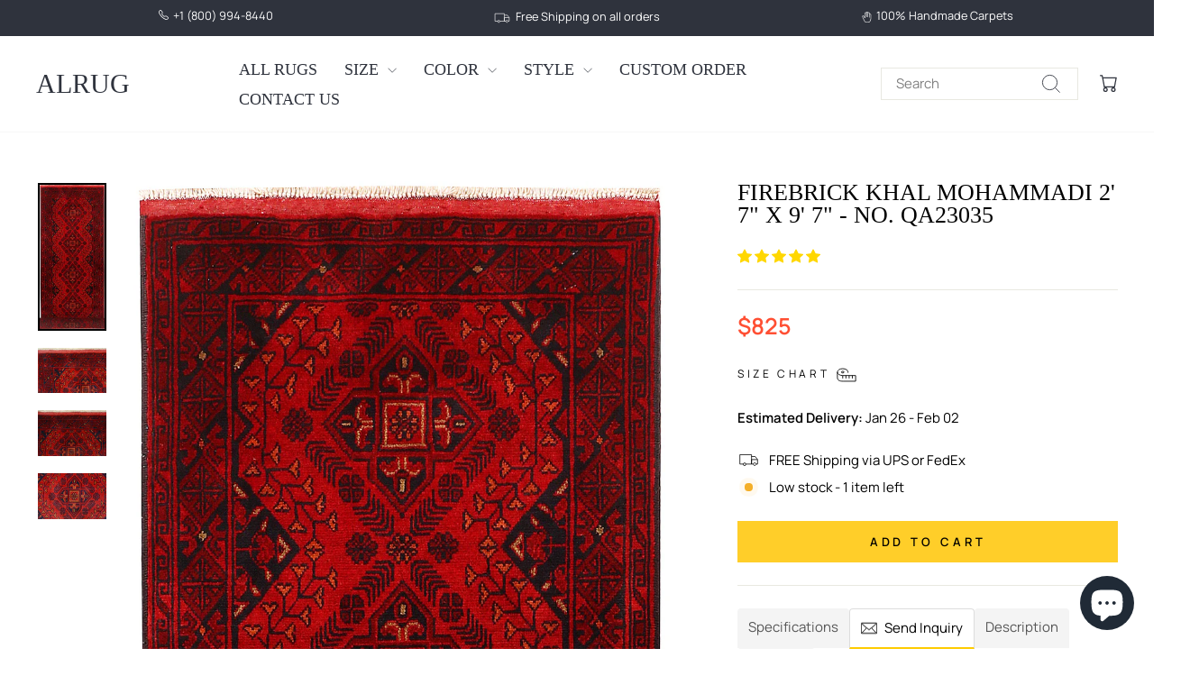

--- FILE ---
content_type: text/html; charset=utf-8
request_url: https://alrug.com/products/firebrick-khal-mohammadi-2-7-x-9-7-no-qa23035
body_size: 45494
content:
<!doctype html>
<html class="no-js" lang="en" dir="ltr">
<head>
  <meta charset="utf-8">
  <meta http-equiv="X-UA-Compatible" content="IE=edge,chrome=1">
  <meta name="viewport" content="width=device-width,initial-scale=1">
  <meta name="theme-color" content="#ffce29">
  <link rel="canonical" href="https://alrug.com/products/firebrick-khal-mohammadi-2-7-x-9-7-no-qa23035">
  <link rel="preconnect" href="https://cdn.shopify.com" crossorigin>
  <link rel="preconnect" href="https://fonts.shopifycdn.com" crossorigin>
  <link rel="dns-prefetch" href="https://productreviews.shopifycdn.com">
  <link rel="dns-prefetch" href="https://ajax.googleapis.com">
  <link rel="dns-prefetch" href="https://maps.googleapis.com">
  <link rel="dns-prefetch" href="https://maps.gstatic.com"><link rel="shortcut icon" href="//alrug.com/cdn/shop/files/favicon_32x32.png?v=1613728471" type="image/png" /><title>Firebrick Khal Mohammadi 2&#39; 7&quot; x 9&#39; 7&quot; - No. QA23035
&ndash; ALRUG Rug Store
</title>
<meta name="description" content="A Beautiful and versatile Oriental rug to decorate your home. This Khal Mohammadi rug is durable and a good investment. It is in perfect condition. The traditional hand-knotted rug is made up of wool, and measures 2&#39; 7&quot; x 9&#39; 7&quot;. It is a runner shape rug. The primary color is red . The collection has the variety of Khal"><meta property="og:site_name" content="ALRUG Rug Store">
  <meta property="og:url" content="https://alrug.com/products/firebrick-khal-mohammadi-2-7-x-9-7-no-qa23035">
  <meta property="og:title" content="Firebrick Khal Mohammadi 2&#39;  7&quot; x 9&#39;  7&quot; - No. QA23035">
  <meta property="og:type" content="product">
  <meta property="og:description" content="A Beautiful and versatile Oriental rug to decorate your home. This Khal Mohammadi rug is durable and a good investment. It is in perfect condition. The traditional hand-knotted rug is made up of wool, and measures 2&#39; 7&quot; x 9&#39; 7&quot;. It is a runner shape rug. The primary color is red . The collection has the variety of Khal"><meta property="og:image" content="http://alrug.com/cdn/shop/products/74089.jpg?v=1708517918">
    <meta property="og:image:secure_url" content="https://alrug.com/cdn/shop/products/74089.jpg?v=1708517918">
    <meta property="og:image:width" content="1500">
    <meta property="og:image:height" content="3229"><meta name="twitter:site" content="@alrugcom">
  <meta name="twitter:card" content="summary_large_image">
  <meta name="twitter:title" content="Firebrick Khal Mohammadi 2'  7" x 9'  7" - No. QA23035">
  <meta name="twitter:description" content="A Beautiful and versatile Oriental rug to decorate your home. This Khal Mohammadi rug is durable and a good investment. It is in perfect condition. The traditional hand-knotted rug is made up of wool, and measures 2&#39; 7&quot; x 9&#39; 7&quot;. It is a runner shape rug. The primary color is red . The collection has the variety of Khal">
<script async crossorigin fetchpriority="high" src="/cdn/shopifycloud/importmap-polyfill/es-modules-shim.2.4.0.js"></script>
<script type="importmap">
{
  "imports": {
    "element.base-media": "//alrug.com/cdn/shop/t/25/assets/element.base-media.js?v=61305152781971747521761991656",
    "element.image.parallax": "//alrug.com/cdn/shop/t/25/assets/element.image.parallax.js?v=59188309605188605141761991656",
    "element.model": "//alrug.com/cdn/shop/t/25/assets/element.model.js?v=104979259955732717291761991656",
    "element.quantity-selector": "//alrug.com/cdn/shop/t/25/assets/element.quantity-selector.js?v=68208048201360514121761991656",
    "element.text.rte": "//alrug.com/cdn/shop/t/25/assets/element.text.rte.js?v=28194737298593644281761991656",
    "element.video": "//alrug.com/cdn/shop/t/25/assets/element.video.js?v=110560105447302630031761991656",
    "is-land": "//alrug.com/cdn/shop/t/25/assets/is-land.min.js?v=92343381495565747271761991656",
    "util.misc": "//alrug.com/cdn/shop/t/25/assets/util.misc.js?v=117964846174238173191761991657",
    "util.product-loader": "//alrug.com/cdn/shop/t/25/assets/util.product-loader.js?v=71947287259713254281761991657",
    "util.resource-loader": "//alrug.com/cdn/shop/t/25/assets/util.resource-loader.js?v=81301169148003274841761991657",
    "vendor.in-view": "//alrug.com/cdn/shop/t/25/assets/vendor.in-view.js?v=126891093837844970591761991657"
  }
}
</script><script type="module" src="//alrug.com/cdn/shop/t/25/assets/is-land.min.js?v=92343381495565747271761991656"></script>
<style data-shopify>
  @font-face {
  font-family: Manrope;
  font-weight: 400;
  font-style: normal;
  font-display: swap;
  src: url("//alrug.com/cdn/fonts/manrope/manrope_n4.cd2363f838fb1ef03bdb07c829c7c992d417dd64.woff2") format("woff2"),
       url("//alrug.com/cdn/fonts/manrope/manrope_n4.08b75e0e22a3f7267f64ccf115e9fb6d79fc1ce7.woff") format("woff");
}


  @font-face {
  font-family: Manrope;
  font-weight: 600;
  font-style: normal;
  font-display: swap;
  src: url("//alrug.com/cdn/fonts/manrope/manrope_n6.5ea4cfb23f4dbdd23fdb46c1257564ad6abe70cf.woff2") format("woff2"),
       url("//alrug.com/cdn/fonts/manrope/manrope_n6.c70fcd17c08beb02803eda70a4c8999d9081026b.woff") format("woff");
}

  
  
</style><link href="//alrug.com/cdn/shop/t/25/assets/theme.css?v=73868175781081846421764567149" rel="stylesheet" type="text/css" media="all" />
<style data-shopify>:root {
    --typeHeaderPrimary: "New York";
    --typeHeaderFallback: Iowan Old Style, Apple Garamond, Baskerville, Times New Roman, Droid Serif, Times, Source Serif Pro, serif, Apple Color Emoji, Segoe UI Emoji, Segoe UI Symbol;
    --typeHeaderSize: 30px;
    --typeHeaderWeight: 400;
    --typeHeaderLineHeight: 1;
    --typeHeaderSpacing: 0.0em;

    --typeBasePrimary:Manrope;
    --typeBaseFallback:sans-serif;
    --typeBaseSize: 15px;
    --typeBaseWeight: 400;
    --typeBaseSpacing: 0.0em;
    --typeBaseLineHeight: 1.2;
    --typeBaselineHeightMinus01: 1.1;

    --typeCollectionTitle: 18px;

    --iconWeight: 2px;
    --iconLinecaps: miter;

    
        --buttonRadius: 0;
    

    --colorGridOverlayOpacity: 0.1;
    --colorAnnouncement: #2f333d;
    --colorAnnouncementText: #ffffff;

    --colorBody: #ffffff;
    --colorBodyAlpha05: rgba(255, 255, 255, 0.05);
    --colorBodyDim: #f2f2f2;
    --colorBodyLightDim: #fafafa;
    --colorBodyMediumDim: #f5f5f5;


    --colorBorder: #e8e8e1;

    --colorBtnPrimary: #ffce29;
    --colorBtnPrimaryLight: #ffda5c;
    --colorBtnPrimaryDim: #ffc810;
    --colorBtnPrimaryText: #000000;

    --colorCartDot: #ffce29;

    --colorDrawers: #ffffff;
    --colorDrawersDim: #f2f2f2;
    --colorDrawerBorder: #e8e8e1;
    --colorDrawerText: #2f333d;
    --colorDrawerTextDark: #0e0f12;
    --colorDrawerButton: #111111;
    --colorDrawerButtonText: #ffffff;

    --colorFooter: #2f333d;
    --colorFooterText: #ffffff;
    --colorFooterTextAlpha01: #ffffff;

    --colorGridOverlay: #000000;
    --colorGridOverlayOpacity: 0.1;

    --colorHeaderTextAlpha01: rgba(47, 51, 61, 0.1);

    --colorHeroText: #ffffff;

    --colorSmallImageBg: #ffffff;
    --colorLargeImageBg: #0f0f0f;

    --colorImageOverlay: #000000;
    --colorImageOverlayOpacity: 0.1;
    --colorImageOverlayTextShadow: 0.2;

    --colorLink: #000000;

    --colorModalBg: rgba(230, 230, 230, 0.6);

    --colorNav: #ffffff;
    --colorNavText: #2f333d;

    --colorPrice: #ff4f33;

    --colorSaleTag: #1c1d1d;
    --colorSaleTagText: #ffffff;

    --colorTextBody: #000000;
    --colorTextBodyAlpha015: rgba(0, 0, 0, 0.15);
    --colorTextBodyAlpha005: rgba(0, 0, 0, 0.05);
    --colorTextBodyAlpha008: rgba(0, 0, 0, 0.08);
    --colorTextSavings: #000000;

    --urlIcoSelect: url(//alrug.com/cdn/shop/t/25/assets/ico-select.svg);
    --urlIcoSelectFooter: url(//alrug.com/cdn/shop/t/25/assets/ico-select-footer.svg);
    --urlIcoSelectWhite: url(//alrug.com/cdn/shop/t/25/assets/ico-select-white.svg);

    --grid-gutter: 17px;
    --drawer-gutter: 20px;

    --sizeChartMargin: 25px 0;
    --sizeChartIconMargin: 5px;

    --newsletterReminderPadding: 40px;

    /*Shop Pay Installments*/
    --color-body-text: #000000;
    --color-body: #ffffff;
    --color-bg: #ffffff;
    }

    .placeholder-content {
    background-image: linear-gradient(100deg, #ffffff 40%, #f7f7f7 63%, #ffffff 79%);
    }</style><script>
    document.documentElement.className = document.documentElement.className.replace('no-js', 'js');

    window.theme = window.theme || {};
    theme.routes = {
      home: "/",
      cart: "/cart.js",
      cartPage: "/cart",
      cartAdd: "/cart/add.js",
      cartChange: "/cart/change.js",
      search: "/search",
      predictiveSearch: "/search/suggest"
    };
    theme.strings = {
      soldOut: "Sold Out",
      unavailable: "Unavailable",
      inStockLabel: "In stock, ready to ship",
      oneStockLabel: "Low stock - [count] item left",
      otherStockLabel: "Low stock - [count] items left",
      willNotShipUntil: "Ready to ship [date]",
      willBeInStockAfter: "Back in stock [date]",
      waitingForStock: "Backordered, shipping soon",
      savePrice: "Save [saved_amount]",
      cartEmpty: "Your cart is currently empty.",
      cartTermsConfirmation: "You must agree with the terms and conditions of sales to check out",
      searchCollections: "Collections",
      searchPages: "Pages",
      searchArticles: "Articles",
      productFrom: "from ",
      maxQuantity: "You can only have [quantity] of [title] in your cart."
    };
    theme.settings = {
      cartType: "drawer",
      isCustomerTemplate: false,
      moneyFormat: "${{amount}}",
      saveType: "dollar",
      productImageSize: "portrait",
      productImageCover: true,
      predictiveSearch: true,
      predictiveSearchType: null,
      predictiveSearchVendor: false,
      predictiveSearchPrice: false,
      quickView: true,
      themeName: 'Impulse',
      themeVersion: "8.1.0"
    };
  </script>

  <script>window.performance && window.performance.mark && window.performance.mark('shopify.content_for_header.start');</script><meta name="google-site-verification" content="MQfhfbvafgknMp5eUlv4vplN5py-Qexlftaq1SYag4U">
<meta id="shopify-digital-wallet" name="shopify-digital-wallet" content="/30658658363/digital_wallets/dialog">
<meta name="shopify-checkout-api-token" content="46855d23abd72ecb4f4206ad28c8f39a">
<meta id="in-context-paypal-metadata" data-shop-id="30658658363" data-venmo-supported="true" data-environment="production" data-locale="en_US" data-paypal-v4="true" data-currency="USD">
<link rel="alternate" type="application/json+oembed" href="https://alrug.com/products/firebrick-khal-mohammadi-2-7-x-9-7-no-qa23035.oembed">
<script async="async" src="/checkouts/internal/preloads.js?locale=en-US"></script>
<script id="shopify-features" type="application/json">{"accessToken":"46855d23abd72ecb4f4206ad28c8f39a","betas":["rich-media-storefront-analytics"],"domain":"alrug.com","predictiveSearch":true,"shopId":30658658363,"locale":"en"}</script>
<script>var Shopify = Shopify || {};
Shopify.shop = "alrug.myshopify.com";
Shopify.locale = "en";
Shopify.currency = {"active":"USD","rate":"1.0"};
Shopify.country = "US";
Shopify.theme = {"name":"Impulse (New Version)","id":145748066455,"schema_name":"Impulse","schema_version":"8.1.0","theme_store_id":857,"role":"main"};
Shopify.theme.handle = "null";
Shopify.theme.style = {"id":null,"handle":null};
Shopify.cdnHost = "alrug.com/cdn";
Shopify.routes = Shopify.routes || {};
Shopify.routes.root = "/";</script>
<script type="module">!function(o){(o.Shopify=o.Shopify||{}).modules=!0}(window);</script>
<script>!function(o){function n(){var o=[];function n(){o.push(Array.prototype.slice.apply(arguments))}return n.q=o,n}var t=o.Shopify=o.Shopify||{};t.loadFeatures=n(),t.autoloadFeatures=n()}(window);</script>
<script id="shop-js-analytics" type="application/json">{"pageType":"product"}</script>
<script defer="defer" async type="module" src="//alrug.com/cdn/shopifycloud/shop-js/modules/v2/client.init-shop-cart-sync_BdyHc3Nr.en.esm.js"></script>
<script defer="defer" async type="module" src="//alrug.com/cdn/shopifycloud/shop-js/modules/v2/chunk.common_Daul8nwZ.esm.js"></script>
<script type="module">
  await import("//alrug.com/cdn/shopifycloud/shop-js/modules/v2/client.init-shop-cart-sync_BdyHc3Nr.en.esm.js");
await import("//alrug.com/cdn/shopifycloud/shop-js/modules/v2/chunk.common_Daul8nwZ.esm.js");

  window.Shopify.SignInWithShop?.initShopCartSync?.({"fedCMEnabled":true,"windoidEnabled":true});

</script>
<script>(function() {
  var isLoaded = false;
  function asyncLoad() {
    if (isLoaded) return;
    isLoaded = true;
    var urls = ["https:\/\/sliderapp.hulkapps.com\/assets\/js\/slider.js?shop=alrug.myshopify.com"];
    for (var i = 0; i < urls.length; i++) {
      var s = document.createElement('script');
      s.type = 'text/javascript';
      s.async = true;
      s.src = urls[i];
      var x = document.getElementsByTagName('script')[0];
      x.parentNode.insertBefore(s, x);
    }
  };
  if(window.attachEvent) {
    window.attachEvent('onload', asyncLoad);
  } else {
    window.addEventListener('load', asyncLoad, false);
  }
})();</script>
<script id="__st">var __st={"a":30658658363,"offset":-28800,"reqid":"5396c6a3-2d87-4d6f-8f4c-5026348bbbd7-1768988221","pageurl":"alrug.com\/products\/firebrick-khal-mohammadi-2-7-x-9-7-no-qa23035","u":"8168033383cc","p":"product","rtyp":"product","rid":8202071343255};</script>
<script>window.ShopifyPaypalV4VisibilityTracking = true;</script>
<script id="captcha-bootstrap">!function(){'use strict';const t='contact',e='account',n='new_comment',o=[[t,t],['blogs',n],['comments',n],[t,'customer']],c=[[e,'customer_login'],[e,'guest_login'],[e,'recover_customer_password'],[e,'create_customer']],r=t=>t.map((([t,e])=>`form[action*='/${t}']:not([data-nocaptcha='true']) input[name='form_type'][value='${e}']`)).join(','),a=t=>()=>t?[...document.querySelectorAll(t)].map((t=>t.form)):[];function s(){const t=[...o],e=r(t);return a(e)}const i='password',u='form_key',d=['recaptcha-v3-token','g-recaptcha-response','h-captcha-response',i],f=()=>{try{return window.sessionStorage}catch{return}},m='__shopify_v',_=t=>t.elements[u];function p(t,e,n=!1){try{const o=window.sessionStorage,c=JSON.parse(o.getItem(e)),{data:r}=function(t){const{data:e,action:n}=t;return t[m]||n?{data:e,action:n}:{data:t,action:n}}(c);for(const[e,n]of Object.entries(r))t.elements[e]&&(t.elements[e].value=n);n&&o.removeItem(e)}catch(o){console.error('form repopulation failed',{error:o})}}const l='form_type',E='cptcha';function T(t){t.dataset[E]=!0}const w=window,h=w.document,L='Shopify',v='ce_forms',y='captcha';let A=!1;((t,e)=>{const n=(g='f06e6c50-85a8-45c8-87d0-21a2b65856fe',I='https://cdn.shopify.com/shopifycloud/storefront-forms-hcaptcha/ce_storefront_forms_captcha_hcaptcha.v1.5.2.iife.js',D={infoText:'Protected by hCaptcha',privacyText:'Privacy',termsText:'Terms'},(t,e,n)=>{const o=w[L][v],c=o.bindForm;if(c)return c(t,g,e,D).then(n);var r;o.q.push([[t,g,e,D],n]),r=I,A||(h.body.append(Object.assign(h.createElement('script'),{id:'captcha-provider',async:!0,src:r})),A=!0)});var g,I,D;w[L]=w[L]||{},w[L][v]=w[L][v]||{},w[L][v].q=[],w[L][y]=w[L][y]||{},w[L][y].protect=function(t,e){n(t,void 0,e),T(t)},Object.freeze(w[L][y]),function(t,e,n,w,h,L){const[v,y,A,g]=function(t,e,n){const i=e?o:[],u=t?c:[],d=[...i,...u],f=r(d),m=r(i),_=r(d.filter((([t,e])=>n.includes(e))));return[a(f),a(m),a(_),s()]}(w,h,L),I=t=>{const e=t.target;return e instanceof HTMLFormElement?e:e&&e.form},D=t=>v().includes(t);t.addEventListener('submit',(t=>{const e=I(t);if(!e)return;const n=D(e)&&!e.dataset.hcaptchaBound&&!e.dataset.recaptchaBound,o=_(e),c=g().includes(e)&&(!o||!o.value);(n||c)&&t.preventDefault(),c&&!n&&(function(t){try{if(!f())return;!function(t){const e=f();if(!e)return;const n=_(t);if(!n)return;const o=n.value;o&&e.removeItem(o)}(t);const e=Array.from(Array(32),(()=>Math.random().toString(36)[2])).join('');!function(t,e){_(t)||t.append(Object.assign(document.createElement('input'),{type:'hidden',name:u})),t.elements[u].value=e}(t,e),function(t,e){const n=f();if(!n)return;const o=[...t.querySelectorAll(`input[type='${i}']`)].map((({name:t})=>t)),c=[...d,...o],r={};for(const[a,s]of new FormData(t).entries())c.includes(a)||(r[a]=s);n.setItem(e,JSON.stringify({[m]:1,action:t.action,data:r}))}(t,e)}catch(e){console.error('failed to persist form',e)}}(e),e.submit())}));const S=(t,e)=>{t&&!t.dataset[E]&&(n(t,e.some((e=>e===t))),T(t))};for(const o of['focusin','change'])t.addEventListener(o,(t=>{const e=I(t);D(e)&&S(e,y())}));const B=e.get('form_key'),M=e.get(l),P=B&&M;t.addEventListener('DOMContentLoaded',(()=>{const t=y();if(P)for(const e of t)e.elements[l].value===M&&p(e,B);[...new Set([...A(),...v().filter((t=>'true'===t.dataset.shopifyCaptcha))])].forEach((e=>S(e,t)))}))}(h,new URLSearchParams(w.location.search),n,t,e,['guest_login'])})(!0,!0)}();</script>
<script integrity="sha256-4kQ18oKyAcykRKYeNunJcIwy7WH5gtpwJnB7kiuLZ1E=" data-source-attribution="shopify.loadfeatures" defer="defer" src="//alrug.com/cdn/shopifycloud/storefront/assets/storefront/load_feature-a0a9edcb.js" crossorigin="anonymous"></script>
<script data-source-attribution="shopify.dynamic_checkout.dynamic.init">var Shopify=Shopify||{};Shopify.PaymentButton=Shopify.PaymentButton||{isStorefrontPortableWallets:!0,init:function(){window.Shopify.PaymentButton.init=function(){};var t=document.createElement("script");t.src="https://alrug.com/cdn/shopifycloud/portable-wallets/latest/portable-wallets.en.js",t.type="module",document.head.appendChild(t)}};
</script>
<script data-source-attribution="shopify.dynamic_checkout.buyer_consent">
  function portableWalletsHideBuyerConsent(e){var t=document.getElementById("shopify-buyer-consent"),n=document.getElementById("shopify-subscription-policy-button");t&&n&&(t.classList.add("hidden"),t.setAttribute("aria-hidden","true"),n.removeEventListener("click",e))}function portableWalletsShowBuyerConsent(e){var t=document.getElementById("shopify-buyer-consent"),n=document.getElementById("shopify-subscription-policy-button");t&&n&&(t.classList.remove("hidden"),t.removeAttribute("aria-hidden"),n.addEventListener("click",e))}window.Shopify?.PaymentButton&&(window.Shopify.PaymentButton.hideBuyerConsent=portableWalletsHideBuyerConsent,window.Shopify.PaymentButton.showBuyerConsent=portableWalletsShowBuyerConsent);
</script>
<script data-source-attribution="shopify.dynamic_checkout.cart.bootstrap">document.addEventListener("DOMContentLoaded",(function(){function t(){return document.querySelector("shopify-accelerated-checkout-cart, shopify-accelerated-checkout")}if(t())Shopify.PaymentButton.init();else{new MutationObserver((function(e,n){t()&&(Shopify.PaymentButton.init(),n.disconnect())})).observe(document.body,{childList:!0,subtree:!0})}}));
</script>
<link id="shopify-accelerated-checkout-styles" rel="stylesheet" media="screen" href="https://alrug.com/cdn/shopifycloud/portable-wallets/latest/accelerated-checkout-backwards-compat.css" crossorigin="anonymous">
<style id="shopify-accelerated-checkout-cart">
        #shopify-buyer-consent {
  margin-top: 1em;
  display: inline-block;
  width: 100%;
}

#shopify-buyer-consent.hidden {
  display: none;
}

#shopify-subscription-policy-button {
  background: none;
  border: none;
  padding: 0;
  text-decoration: underline;
  font-size: inherit;
  cursor: pointer;
}

#shopify-subscription-policy-button::before {
  box-shadow: none;
}

      </style>

<script>window.performance && window.performance.mark && window.performance.mark('shopify.content_for_header.end');</script>

  <style data-shopify>
    :root {
      /* Root Variables */
      /* ========================= */
      --root-color-primary: #000000;
      --color-primary: #000000;
      --root-color-secondary: #ffffff;
      --color-secondary: #ffffff;
      --color-sale-tag: #1c1d1d;
      --color-sale-tag-text: #ffffff;
      --layout-section-padding-block: 3rem;
      --layout-section-padding-inline--md: 40px;
      --layout-section-max-inline-size: 1420px; 


      /* Text */
      /* ========================= */
      
      /* Body Font Styles */
      --element-text-font-family--body: Manrope;
      --element-text-font-family-fallback--body: sans-serif;
      --element-text-font-weight--body: 400;
      --element-text-letter-spacing--body: 0.0em;
      --element-text-text-transform--body: none;

      /* Body Font Sizes */
      --element-text-font-size--body: initial;
      --element-text-font-size--body-xs: 11px;
      --element-text-font-size--body-sm: 13px;
      --element-text-font-size--body-md: 15px;
      --element-text-font-size--body-lg: 17px;
      
      /* Body Line Heights */
      --element-text-line-height--body: 1.2;

      /* Heading Font Styles */
      --element-text-font-family--heading: "New York";
      --element-text-font-family-fallback--heading: Iowan Old Style, Apple Garamond, Baskerville, Times New Roman, Droid Serif, Times, Source Serif Pro, serif, Apple Color Emoji, Segoe UI Emoji, Segoe UI Symbol;
      --element-text-font-weight--heading: 400;
      --element-text-letter-spacing--heading: 0.0em;
      
      
      --element-text-text-transform--heading: uppercase;
       
      
      
      /* Heading Font Sizes */
      --element-text-font-size--heading-2xl: 46px;
      --element-text-font-size--heading-xl: 30px;
      --element-text-font-size--heading-lg: 24px;
      --element-text-font-size--heading-md: 22px;
      --element-text-font-size--heading-sm: 16px;
      --element-text-font-size--heading-xs: 14px;
      
      /* Heading Line Heights */
      --element-text-line-height--heading: 1;

      /* Buttons */
      /* ========================= */
      
          --element-button-radius: 0;
      

      --element-button-padding-block: 12px;
      --element-button-text-transform: uppercase;
      --element-button-font-weight: 800;
      --element-button-font-size: max(calc(var(--typeBaseSize) - 4px), 13px);
      --element-button-letter-spacing: .3em;

      /* Base Color Variables */
      --element-button-color-primary: #ffce29;
      --element-button-color-secondary: #000000;
      --element-button-shade-border: 100%;

      /* Hover State Variables */
      --element-button-shade-background--hover: 0%;
      --element-button-shade-border--hover: 100%;

      /* Focus State Variables */
      --element-button-color-focus: var(--color-focus);

      /* Inputs */
      /* ========================= */
      
          --element-icon-radius: 0;
      

      --element-input-font-size: var(--element-text-font-size--body-sm);
      --element-input-box-shadow-shade: 100%;

      /* Hover State Variables */
      --element-input-background-shade--hover: 0%;
      --element-input-box-shadow-spread-radius--hover: 1px;
    }

    @media only screen and (max-width: 768px) {
      :root {
        --element-button-font-size: max(calc(var(--typeBaseSize) - 5px), 11px);
      }
    }

    .element-radio {
        &:has(input[type='radio']:checked) {
          --element-button-color: var(--element-button-color-secondary);
        }
    }

    /* ATC Button Overrides */
    /* ========================= */

    .element-button[type="submit"],
    .element-button[type="submit"] .element-text,
    .element-button--shopify-payment-wrapper button {
      --element-button-padding-block: 13px;
      --element-button-padding-inline: 20px;
      --element-button-line-height: 1.42;
      --_font-size--body-md: var(--element-button-font-size);

      line-height: 1.42 !important;
    }

    /* When dynamic checkout is enabled */
    product-form:has(.element-button--shopify-payment-wrapper) {
      --element-button-color: #000000;

      .element-button[type="submit"],
      .element-button--shopify-payment-wrapper button {
        min-height: 50px !important;
      }

      .shopify-payment-button {
        margin: 0;
      }
    }

    /* Hover animation for non-angled buttons */
    body:not([data-button_style='angled']) .element-button[type="submit"] {
      position: relative;
      overflow: hidden;

      &:after {
        content: '';
        position: absolute;
        top: 0;
        left: 150%;
        width: 200%;
        height: 100%;
        transform: skewX(-20deg);
        background-image: linear-gradient(to right,transparent, rgba(255,255,255,.25),transparent);
      }

      &:hover:after {
        animation: shine 0.75s cubic-bezier(0.01, 0.56, 1, 1);
      }
    }

    /* ANGLED STYLE - ATC Button Overrides */
    /* ========================= */
    
    [data-button_style='angled'] {
      --element-button-shade-background--active: var(--element-button-shade-background);
      --element-button-shade-border--active: var(--element-button-shade-border);

      .element-button[type="submit"] {
        --_box-shadow: none;

        position: relative;
        max-width: 94%;
        border-top: 1px solid #ffce29;
        border-bottom: 1px solid #ffce29;
        
        &:before,
        &:after {
          content: '';
          position: absolute;
          display: block;
          top: -1px;
          bottom: -1px;
          width: 20px;
          transform: skewX(-12deg);
          background-color: #ffce29;
        }
        
        &:before {
          left: -6px;
        }
        
        &:after {
          right: -6px;
        }
      }

      /* When dynamic checkout is enabled */
      product-form:has(.element-button--shopify-payment-wrapper) {
        .element-button[type="submit"]:before,
        .element-button[type="submit"]:after {
          background-color: color-mix(in srgb,var(--_color-text) var(--_shade-background),var(--_color-background));
          border-top: 1px solid #ffce29;
          border-bottom: 1px solid #ffce29;
        }

        .element-button[type="submit"]:before {
          border-left: 1px solid #ffce29;
        }
        
        .element-button[type="submit"]:after {
          border-right: 1px solid #ffce29;
        }
      }

      .element-button--shopify-payment-wrapper {
        --_color-background: #ffce29;

        button:hover,
        button:before,
        button:after {
          background-color: color-mix(in srgb,var(--_color-text) var(--_shade-background),var(--_color-background)) !important;
        }

        button:not(button:focus-visible) {
          box-shadow: none !important;
        }
      }
    }
  </style>

  <script src="//alrug.com/cdn/shop/t/25/assets/vendor-scripts-v11.js" defer="defer"></script><script src="//alrug.com/cdn/shop/t/25/assets/theme.js?v=37464665677553493711764018235" defer="defer"></script>
<!-- BEGIN app block: shopify://apps/judge-me-reviews/blocks/judgeme_core/61ccd3b1-a9f2-4160-9fe9-4fec8413e5d8 --><!-- Start of Judge.me Core -->






<link rel="dns-prefetch" href="https://cdnwidget.judge.me">
<link rel="dns-prefetch" href="https://cdn.judge.me">
<link rel="dns-prefetch" href="https://cdn1.judge.me">
<link rel="dns-prefetch" href="https://api.judge.me">

<script data-cfasync='false' class='jdgm-settings-script'>window.jdgmSettings={"pagination":5,"disable_web_reviews":false,"badge_no_review_text":"No reviews","badge_n_reviews_text":"{{ n }} review/reviews","badge_star_color":"#F0CA09","hide_badge_preview_if_no_reviews":true,"badge_hide_text":true,"enforce_center_preview_badge":false,"widget_title":"Customer Reviews","widget_open_form_text":"Write a review","widget_close_form_text":"Cancel review","widget_refresh_page_text":"Refresh page","widget_summary_text":"Based on {{ number_of_reviews }} review/reviews","widget_no_review_text":"Be the first to write a review","widget_name_field_text":"Display name","widget_verified_name_field_text":"Verified Name (public)","widget_name_placeholder_text":"Display name","widget_required_field_error_text":"This field is required.","widget_email_field_text":"Email address","widget_verified_email_field_text":"Verified Email (private, can not be edited)","widget_email_placeholder_text":"Your email address","widget_email_field_error_text":"Please enter a valid email address.","widget_rating_field_text":"Rating","widget_review_title_field_text":"Review Title","widget_review_title_placeholder_text":"Give your review a title","widget_review_body_field_text":"Review content","widget_review_body_placeholder_text":"Start writing here...","widget_pictures_field_text":"Picture/Video (optional)","widget_submit_review_text":"Submit Review","widget_submit_verified_review_text":"Submit Verified Review","widget_submit_success_msg_with_auto_publish":"Thank you! Please refresh the page in a few moments to see your review. You can remove or edit your review by logging into \u003ca href='https://judge.me/login' target='_blank' rel='nofollow noopener'\u003eJudge.me\u003c/a\u003e","widget_submit_success_msg_no_auto_publish":"Thank you! Your review will be published as soon as it is approved by the shop admin. You can remove or edit your review by logging into \u003ca href='https://judge.me/login' target='_blank' rel='nofollow noopener'\u003eJudge.me\u003c/a\u003e","widget_show_default_reviews_out_of_total_text":"Showing {{ n_reviews_shown }} out of {{ n_reviews }} reviews.","widget_show_all_link_text":"Show all","widget_show_less_link_text":"Show less","widget_author_said_text":"{{ reviewer_name }} said:","widget_days_text":"{{ n }} days ago","widget_weeks_text":"{{ n }} week/weeks ago","widget_months_text":"{{ n }} month/months ago","widget_years_text":"{{ n }} year/years ago","widget_yesterday_text":"Yesterday","widget_today_text":"Today","widget_replied_text":"\u003e\u003e {{ shop_name }} replied:","widget_read_more_text":"Read more","widget_reviewer_name_as_initial":"","widget_rating_filter_color":"#fbcd0a","widget_rating_filter_see_all_text":"See all reviews","widget_sorting_most_recent_text":"Most Recent","widget_sorting_highest_rating_text":"Highest Rating","widget_sorting_lowest_rating_text":"Lowest Rating","widget_sorting_with_pictures_text":"Only Pictures","widget_sorting_most_helpful_text":"Most Helpful","widget_open_question_form_text":"Ask a question","widget_reviews_subtab_text":"Reviews","widget_questions_subtab_text":"Questions","widget_question_label_text":"Question","widget_answer_label_text":"Answer","widget_question_placeholder_text":"Write your question here","widget_submit_question_text":"Submit Question","widget_question_submit_success_text":"Thank you for your question! We will notify you once it gets answered.","widget_star_color":"#FFD700","verified_badge_text":"Verified","verified_badge_bg_color":"","verified_badge_text_color":"","verified_badge_placement":"left-of-reviewer-name","widget_review_max_height":"","widget_hide_border":false,"widget_social_share":false,"widget_thumb":false,"widget_review_location_show":false,"widget_location_format":"","all_reviews_include_out_of_store_products":true,"all_reviews_out_of_store_text":"(out of store)","all_reviews_pagination":100,"all_reviews_product_name_prefix_text":"about","enable_review_pictures":true,"enable_question_anwser":false,"widget_theme":"default","review_date_format":"mm/dd/yyyy","default_sort_method":"most-recent","widget_product_reviews_subtab_text":"Product Reviews","widget_shop_reviews_subtab_text":"Shop Reviews","widget_other_products_reviews_text":"Reviews for other products","widget_store_reviews_subtab_text":"Store reviews","widget_no_store_reviews_text":"This store hasn't received any reviews yet","widget_web_restriction_product_reviews_text":"This product hasn't received any reviews yet","widget_no_items_text":"No items found","widget_show_more_text":"Show more","widget_write_a_store_review_text":"Write a Store Review","widget_other_languages_heading":"Reviews in Other Languages","widget_translate_review_text":"Translate review to {{ language }}","widget_translating_review_text":"Translating...","widget_show_original_translation_text":"Show original ({{ language }})","widget_translate_review_failed_text":"Review couldn't be translated.","widget_translate_review_retry_text":"Retry","widget_translate_review_try_again_later_text":"Try again later","show_product_url_for_grouped_product":false,"widget_sorting_pictures_first_text":"Pictures First","show_pictures_on_all_rev_page_mobile":false,"show_pictures_on_all_rev_page_desktop":false,"floating_tab_hide_mobile_install_preference":false,"floating_tab_button_name":"★ Reviews","floating_tab_title":"Let customers speak for us","floating_tab_button_color":"","floating_tab_button_background_color":"","floating_tab_url":"","floating_tab_url_enabled":false,"floating_tab_tab_style":"text","all_reviews_text_badge_text":"Customers rate us {{ shop.metafields.judgeme.all_reviews_rating | round: 1 }}/5 based on {{ shop.metafields.judgeme.all_reviews_count }} reviews.","all_reviews_text_badge_text_branded_style":"{{ shop.metafields.judgeme.all_reviews_rating | round: 1 }} out of 5 stars based on {{ shop.metafields.judgeme.all_reviews_count }} reviews","is_all_reviews_text_badge_a_link":false,"show_stars_for_all_reviews_text_badge":false,"all_reviews_text_badge_url":"","all_reviews_text_style":"branded","all_reviews_text_color_style":"judgeme_brand_color","all_reviews_text_color":"#108474","all_reviews_text_show_jm_brand":false,"featured_carousel_show_header":true,"featured_carousel_title":"Let customers speak for us","testimonials_carousel_title":"Customers are saying","videos_carousel_title":"Real customer stories","cards_carousel_title":"Customers are saying","featured_carousel_count_text":"from {{ n }} reviews","featured_carousel_add_link_to_all_reviews_page":false,"featured_carousel_url":"","featured_carousel_show_images":true,"featured_carousel_autoslide_interval":5,"featured_carousel_arrows_on_the_sides":false,"featured_carousel_height":250,"featured_carousel_width":80,"featured_carousel_image_size":0,"featured_carousel_image_height":250,"featured_carousel_arrow_color":"#eeeeee","verified_count_badge_style":"branded","verified_count_badge_orientation":"horizontal","verified_count_badge_color_style":"judgeme_brand_color","verified_count_badge_color":"#108474","is_verified_count_badge_a_link":false,"verified_count_badge_url":"","verified_count_badge_show_jm_brand":true,"widget_rating_preset_default":5,"widget_first_sub_tab":"product-reviews","widget_show_histogram":true,"widget_histogram_use_custom_color":false,"widget_pagination_use_custom_color":false,"widget_star_use_custom_color":false,"widget_verified_badge_use_custom_color":false,"widget_write_review_use_custom_color":false,"picture_reminder_submit_button":"Upload Pictures","enable_review_videos":false,"mute_video_by_default":false,"widget_sorting_videos_first_text":"Videos First","widget_review_pending_text":"Pending","featured_carousel_items_for_large_screen":3,"social_share_options_order":"Facebook,Twitter","remove_microdata_snippet":true,"disable_json_ld":false,"enable_json_ld_products":false,"preview_badge_show_question_text":false,"preview_badge_no_question_text":"No questions","preview_badge_n_question_text":"{{ number_of_questions }} question/questions","qa_badge_show_icon":false,"qa_badge_position":"same-row","remove_judgeme_branding":false,"widget_add_search_bar":false,"widget_search_bar_placeholder":"Search","widget_sorting_verified_only_text":"Verified only","featured_carousel_theme":"default","featured_carousel_show_rating":true,"featured_carousel_show_title":true,"featured_carousel_show_body":true,"featured_carousel_show_date":false,"featured_carousel_show_reviewer":true,"featured_carousel_show_product":false,"featured_carousel_header_background_color":"#108474","featured_carousel_header_text_color":"#ffffff","featured_carousel_name_product_separator":"reviewed","featured_carousel_full_star_background":"#108474","featured_carousel_empty_star_background":"#dadada","featured_carousel_vertical_theme_background":"#f9fafb","featured_carousel_verified_badge_enable":true,"featured_carousel_verified_badge_color":"#108474","featured_carousel_border_style":"round","featured_carousel_review_line_length_limit":3,"featured_carousel_more_reviews_button_text":"Read more reviews","featured_carousel_view_product_button_text":"View product","all_reviews_page_load_reviews_on":"scroll","all_reviews_page_load_more_text":"Load More Reviews","disable_fb_tab_reviews":false,"enable_ajax_cdn_cache":false,"widget_advanced_speed_features":5,"widget_public_name_text":"displayed publicly like","default_reviewer_name":"John Smith","default_reviewer_name_has_non_latin":true,"widget_reviewer_anonymous":"Anonymous","medals_widget_title":"Judge.me Review Medals","medals_widget_background_color":"#f9fafb","medals_widget_position":"footer_all_pages","medals_widget_border_color":"#f9fafb","medals_widget_verified_text_position":"left","medals_widget_use_monochromatic_version":false,"medals_widget_elements_color":"#108474","show_reviewer_avatar":true,"widget_invalid_yt_video_url_error_text":"Not a YouTube video URL","widget_max_length_field_error_text":"Please enter no more than {0} characters.","widget_show_country_flag":false,"widget_show_collected_via_shop_app":true,"widget_verified_by_shop_badge_style":"light","widget_verified_by_shop_text":"Verified by Shop","widget_show_photo_gallery":false,"widget_load_with_code_splitting":true,"widget_ugc_install_preference":false,"widget_ugc_title":"Made by us, Shared by you","widget_ugc_subtitle":"Tag us to see your picture featured in our page","widget_ugc_arrows_color":"#ffffff","widget_ugc_primary_button_text":"Buy Now","widget_ugc_primary_button_background_color":"#108474","widget_ugc_primary_button_text_color":"#ffffff","widget_ugc_primary_button_border_width":"0","widget_ugc_primary_button_border_style":"none","widget_ugc_primary_button_border_color":"#108474","widget_ugc_primary_button_border_radius":"25","widget_ugc_secondary_button_text":"Load More","widget_ugc_secondary_button_background_color":"#ffffff","widget_ugc_secondary_button_text_color":"#108474","widget_ugc_secondary_button_border_width":"2","widget_ugc_secondary_button_border_style":"solid","widget_ugc_secondary_button_border_color":"#108474","widget_ugc_secondary_button_border_radius":"25","widget_ugc_reviews_button_text":"View Reviews","widget_ugc_reviews_button_background_color":"#ffffff","widget_ugc_reviews_button_text_color":"#108474","widget_ugc_reviews_button_border_width":"2","widget_ugc_reviews_button_border_style":"solid","widget_ugc_reviews_button_border_color":"#108474","widget_ugc_reviews_button_border_radius":"25","widget_ugc_reviews_button_link_to":"judgeme-reviews-page","widget_ugc_show_post_date":true,"widget_ugc_max_width":"800","widget_rating_metafield_value_type":true,"widget_primary_color":"#DCB90D","widget_enable_secondary_color":false,"widget_secondary_color":"#edf5f5","widget_summary_average_rating_text":"{{ average_rating }} out of 5","widget_media_grid_title":"Customer photos \u0026 videos","widget_media_grid_see_more_text":"See more","widget_round_style":false,"widget_show_product_medals":true,"widget_verified_by_judgeme_text":"Verified by Judge.me","widget_show_store_medals":true,"widget_verified_by_judgeme_text_in_store_medals":"Verified by Judge.me","widget_media_field_exceed_quantity_message":"Sorry, we can only accept {{ max_media }} for one review.","widget_media_field_exceed_limit_message":"{{ file_name }} is too large, please select a {{ media_type }} less than {{ size_limit }}MB.","widget_review_submitted_text":"Review Submitted!","widget_question_submitted_text":"Question Submitted!","widget_close_form_text_question":"Cancel","widget_write_your_answer_here_text":"Write your answer here","widget_enabled_branded_link":true,"widget_show_collected_by_judgeme":false,"widget_reviewer_name_color":"","widget_write_review_text_color":"","widget_write_review_bg_color":"","widget_collected_by_judgeme_text":"collected by Judge.me","widget_pagination_type":"standard","widget_load_more_text":"Load More","widget_load_more_color":"#108474","widget_full_review_text":"Full Review","widget_read_more_reviews_text":"Read More Reviews","widget_read_questions_text":"Read Questions","widget_questions_and_answers_text":"Questions \u0026 Answers","widget_verified_by_text":"Verified by","widget_verified_text":"Verified","widget_number_of_reviews_text":"{{ number_of_reviews }} reviews","widget_back_button_text":"Back","widget_next_button_text":"Next","widget_custom_forms_filter_button":"Filters","custom_forms_style":"horizontal","widget_show_review_information":false,"how_reviews_are_collected":"How reviews are collected?","widget_show_review_keywords":false,"widget_gdpr_statement":"How we use your data: We'll only contact you about the review you left, and only if necessary. By submitting your review, you agree to Judge.me's \u003ca href='https://judge.me/terms' target='_blank' rel='nofollow noopener'\u003eterms\u003c/a\u003e, \u003ca href='https://judge.me/privacy' target='_blank' rel='nofollow noopener'\u003eprivacy\u003c/a\u003e and \u003ca href='https://judge.me/content-policy' target='_blank' rel='nofollow noopener'\u003econtent\u003c/a\u003e policies.","widget_multilingual_sorting_enabled":false,"widget_translate_review_content_enabled":false,"widget_translate_review_content_method":"manual","popup_widget_review_selection":"automatically_with_pictures","popup_widget_round_border_style":true,"popup_widget_show_title":true,"popup_widget_show_body":true,"popup_widget_show_reviewer":false,"popup_widget_show_product":true,"popup_widget_show_pictures":true,"popup_widget_use_review_picture":true,"popup_widget_show_on_home_page":true,"popup_widget_show_on_product_page":true,"popup_widget_show_on_collection_page":true,"popup_widget_show_on_cart_page":true,"popup_widget_position":"bottom_left","popup_widget_first_review_delay":5,"popup_widget_duration":5,"popup_widget_interval":5,"popup_widget_review_count":5,"popup_widget_hide_on_mobile":true,"review_snippet_widget_round_border_style":true,"review_snippet_widget_card_color":"#FFFFFF","review_snippet_widget_slider_arrows_background_color":"#FFFFFF","review_snippet_widget_slider_arrows_color":"#000000","review_snippet_widget_star_color":"#108474","show_product_variant":false,"all_reviews_product_variant_label_text":"Variant: ","widget_show_verified_branding":true,"widget_ai_summary_title":"Customers say","widget_ai_summary_disclaimer":"AI-powered review summary based on recent customer reviews","widget_show_ai_summary":false,"widget_show_ai_summary_bg":false,"widget_show_review_title_input":false,"redirect_reviewers_invited_via_email":"external_form","request_store_review_after_product_review":true,"request_review_other_products_in_order":false,"review_form_color_scheme":"default","review_form_corner_style":"square","review_form_star_color":{},"review_form_text_color":"#333333","review_form_background_color":"#ffffff","review_form_field_background_color":"#fafafa","review_form_button_color":{},"review_form_button_text_color":"#ffffff","review_form_modal_overlay_color":"#000000","review_content_screen_title_text":"How would you rate this product?","review_content_introduction_text":"We would love it if you would share a bit about your experience.","store_review_form_title_text":"How would you rate this store?","store_review_form_introduction_text":"We would love it if you would share a bit about your experience.","show_review_guidance_text":true,"one_star_review_guidance_text":"Poor","five_star_review_guidance_text":"Great","customer_information_screen_title_text":"About you","customer_information_introduction_text":"Please tell us more about you.","custom_questions_screen_title_text":"Your experience in more detail","custom_questions_introduction_text":"Here are a few questions to help us understand more about your experience.","review_submitted_screen_title_text":"Thanks for your review!","review_submitted_screen_thank_you_text":"We are processing it and it will appear on the store soon.","review_submitted_screen_email_verification_text":"Please confirm your email by clicking the link we just sent you. This helps us keep reviews authentic.","review_submitted_request_store_review_text":"Would you like to share your experience of shopping with us?","review_submitted_review_other_products_text":"Would you like to review these products?","store_review_screen_title_text":"Would you like to share your experience of shopping with us?","store_review_introduction_text":"We value your feedback and use it to improve. Please share any thoughts or suggestions you have.","reviewer_media_screen_title_picture_text":"Share a picture","reviewer_media_introduction_picture_text":"Upload a photo to support your review.","reviewer_media_screen_title_video_text":"Share a video","reviewer_media_introduction_video_text":"Upload a video to support your review.","reviewer_media_screen_title_picture_or_video_text":"Share a picture or video","reviewer_media_introduction_picture_or_video_text":"Upload a photo or video to support your review.","reviewer_media_youtube_url_text":"Paste your Youtube URL here","advanced_settings_next_step_button_text":"Next","advanced_settings_close_review_button_text":"Close","modal_write_review_flow":true,"write_review_flow_required_text":"Required","write_review_flow_privacy_message_text":"We respect your privacy.","write_review_flow_anonymous_text":"Post review as anonymous","write_review_flow_visibility_text":"This won't be visible to other customers.","write_review_flow_multiple_selection_help_text":"Select as many as you like","write_review_flow_single_selection_help_text":"Select one option","write_review_flow_required_field_error_text":"This field is required","write_review_flow_invalid_email_error_text":"Please enter a valid email address","write_review_flow_max_length_error_text":"Max. {{ max_length }} characters.","write_review_flow_media_upload_text":"\u003cb\u003eClick to upload\u003c/b\u003e or drag and drop","write_review_flow_gdpr_statement":"We'll only contact you about your review if necessary. By submitting your review, you agree to our \u003ca href='https://judge.me/terms' target='_blank' rel='nofollow noopener'\u003eterms and conditions\u003c/a\u003e and \u003ca href='https://judge.me/privacy' target='_blank' rel='nofollow noopener'\u003eprivacy policy\u003c/a\u003e.","rating_only_reviews_enabled":false,"show_negative_reviews_help_screen":false,"new_review_flow_help_screen_rating_threshold":3,"negative_review_resolution_screen_title_text":"Tell us more","negative_review_resolution_text":"Your experience matters to us. If there were issues with your purchase, we're here to help. Feel free to reach out to us, we'd love the opportunity to make things right.","negative_review_resolution_button_text":"Contact us","negative_review_resolution_proceed_with_review_text":"Leave a review","negative_review_resolution_subject":"Issue with purchase from {{ shop_name }}.{{ order_name }}","preview_badge_collection_page_install_status":false,"widget_review_custom_css":"","preview_badge_custom_css":"","preview_badge_stars_count":"5-stars","featured_carousel_custom_css":"","floating_tab_custom_css":"","all_reviews_widget_custom_css":"","medals_widget_custom_css":"","verified_badge_custom_css":"","all_reviews_text_custom_css":"","transparency_badges_collected_via_store_invite":false,"transparency_badges_from_another_provider":false,"transparency_badges_collected_from_store_visitor":false,"transparency_badges_collected_by_verified_review_provider":false,"transparency_badges_earned_reward":false,"transparency_badges_collected_via_store_invite_text":"Review collected via store invitation","transparency_badges_from_another_provider_text":"Review collected from another provider","transparency_badges_collected_from_store_visitor_text":"Review collected from a store visitor","transparency_badges_written_in_google_text":"Review written in Google","transparency_badges_written_in_etsy_text":"Review written in Etsy","transparency_badges_written_in_shop_app_text":"Review written in Shop App","transparency_badges_earned_reward_text":"Review earned a reward for future purchase","product_review_widget_per_page":10,"widget_store_review_label_text":"Review about the store","checkout_comment_extension_title_on_product_page":"Customer Comments","checkout_comment_extension_num_latest_comment_show":5,"checkout_comment_extension_format":"name_and_timestamp","checkout_comment_customer_name":"last_initial","checkout_comment_comment_notification":true,"preview_badge_collection_page_install_preference":false,"preview_badge_home_page_install_preference":false,"preview_badge_product_page_install_preference":false,"review_widget_install_preference":"","review_carousel_install_preference":false,"floating_reviews_tab_install_preference":"none","verified_reviews_count_badge_install_preference":false,"all_reviews_text_install_preference":false,"review_widget_best_location":false,"judgeme_medals_install_preference":false,"review_widget_revamp_enabled":false,"review_widget_qna_enabled":false,"review_widget_header_theme":"minimal","review_widget_widget_title_enabled":true,"review_widget_header_text_size":"medium","review_widget_header_text_weight":"regular","review_widget_average_rating_style":"compact","review_widget_bar_chart_enabled":true,"review_widget_bar_chart_type":"numbers","review_widget_bar_chart_style":"standard","review_widget_expanded_media_gallery_enabled":false,"review_widget_reviews_section_theme":"standard","review_widget_image_style":"thumbnails","review_widget_review_image_ratio":"square","review_widget_stars_size":"medium","review_widget_verified_badge":"standard_text","review_widget_review_title_text_size":"medium","review_widget_review_text_size":"medium","review_widget_review_text_length":"medium","review_widget_number_of_columns_desktop":3,"review_widget_carousel_transition_speed":5,"review_widget_custom_questions_answers_display":"always","review_widget_button_text_color":"#FFFFFF","review_widget_text_color":"#000000","review_widget_lighter_text_color":"#7B7B7B","review_widget_corner_styling":"soft","review_widget_review_word_singular":"review","review_widget_review_word_plural":"reviews","review_widget_voting_label":"Helpful?","review_widget_shop_reply_label":"Reply from {{ shop_name }}:","review_widget_filters_title":"Filters","qna_widget_question_word_singular":"Question","qna_widget_question_word_plural":"Questions","qna_widget_answer_reply_label":"Answer from {{ answerer_name }}:","qna_content_screen_title_text":"Ask a question about this product","qna_widget_question_required_field_error_text":"Please enter your question.","qna_widget_flow_gdpr_statement":"We'll only contact you about your question if necessary. By submitting your question, you agree to our \u003ca href='https://judge.me/terms' target='_blank' rel='nofollow noopener'\u003eterms and conditions\u003c/a\u003e and \u003ca href='https://judge.me/privacy' target='_blank' rel='nofollow noopener'\u003eprivacy policy\u003c/a\u003e.","qna_widget_question_submitted_text":"Thanks for your question!","qna_widget_close_form_text_question":"Close","qna_widget_question_submit_success_text":"We’ll notify you by email when your question is answered.","all_reviews_widget_v2025_enabled":false,"all_reviews_widget_v2025_header_theme":"default","all_reviews_widget_v2025_widget_title_enabled":true,"all_reviews_widget_v2025_header_text_size":"medium","all_reviews_widget_v2025_header_text_weight":"regular","all_reviews_widget_v2025_average_rating_style":"compact","all_reviews_widget_v2025_bar_chart_enabled":true,"all_reviews_widget_v2025_bar_chart_type":"numbers","all_reviews_widget_v2025_bar_chart_style":"standard","all_reviews_widget_v2025_expanded_media_gallery_enabled":false,"all_reviews_widget_v2025_show_store_medals":true,"all_reviews_widget_v2025_show_photo_gallery":true,"all_reviews_widget_v2025_show_review_keywords":false,"all_reviews_widget_v2025_show_ai_summary":false,"all_reviews_widget_v2025_show_ai_summary_bg":false,"all_reviews_widget_v2025_add_search_bar":false,"all_reviews_widget_v2025_default_sort_method":"most-recent","all_reviews_widget_v2025_reviews_per_page":10,"all_reviews_widget_v2025_reviews_section_theme":"default","all_reviews_widget_v2025_image_style":"thumbnails","all_reviews_widget_v2025_review_image_ratio":"square","all_reviews_widget_v2025_stars_size":"medium","all_reviews_widget_v2025_verified_badge":"bold_badge","all_reviews_widget_v2025_review_title_text_size":"medium","all_reviews_widget_v2025_review_text_size":"medium","all_reviews_widget_v2025_review_text_length":"medium","all_reviews_widget_v2025_number_of_columns_desktop":3,"all_reviews_widget_v2025_carousel_transition_speed":5,"all_reviews_widget_v2025_custom_questions_answers_display":"always","all_reviews_widget_v2025_show_product_variant":false,"all_reviews_widget_v2025_show_reviewer_avatar":true,"all_reviews_widget_v2025_reviewer_name_as_initial":"","all_reviews_widget_v2025_review_location_show":false,"all_reviews_widget_v2025_location_format":"","all_reviews_widget_v2025_show_country_flag":false,"all_reviews_widget_v2025_verified_by_shop_badge_style":"light","all_reviews_widget_v2025_social_share":false,"all_reviews_widget_v2025_social_share_options_order":"Facebook,Twitter,LinkedIn,Pinterest","all_reviews_widget_v2025_pagination_type":"standard","all_reviews_widget_v2025_button_text_color":"#FFFFFF","all_reviews_widget_v2025_text_color":"#000000","all_reviews_widget_v2025_lighter_text_color":"#7B7B7B","all_reviews_widget_v2025_corner_styling":"soft","all_reviews_widget_v2025_title":"Customer reviews","all_reviews_widget_v2025_ai_summary_title":"Customers say about this store","all_reviews_widget_v2025_no_review_text":"Be the first to write a review","platform":"shopify","branding_url":"https://app.judge.me/reviews","branding_text":"Powered by Judge.me","locale":"en","reply_name":"ALRUG Rug Store","widget_version":"3.0","footer":true,"autopublish":false,"review_dates":true,"enable_custom_form":false,"shop_locale":"en","enable_multi_locales_translations":false,"show_review_title_input":false,"review_verification_email_status":"always","can_be_branded":false,"reply_name_text":"ALRUG Rug Store"};</script> <style class='jdgm-settings-style'>.jdgm-xx{left:0}:root{--jdgm-primary-color: #DCB90D;--jdgm-secondary-color: rgba(220,185,13,0.1);--jdgm-star-color: gold;--jdgm-write-review-text-color: white;--jdgm-write-review-bg-color: #DCB90D;--jdgm-paginate-color: #DCB90D;--jdgm-border-radius: 0;--jdgm-reviewer-name-color: #DCB90D}.jdgm-histogram__bar-content{background-color:#DCB90D}.jdgm-rev[data-verified-buyer=true] .jdgm-rev__icon.jdgm-rev__icon:after,.jdgm-rev__buyer-badge.jdgm-rev__buyer-badge{color:white;background-color:#DCB90D}.jdgm-review-widget--small .jdgm-gallery.jdgm-gallery .jdgm-gallery__thumbnail-link:nth-child(8) .jdgm-gallery__thumbnail-wrapper.jdgm-gallery__thumbnail-wrapper:before{content:"See more"}@media only screen and (min-width: 768px){.jdgm-gallery.jdgm-gallery .jdgm-gallery__thumbnail-link:nth-child(8) .jdgm-gallery__thumbnail-wrapper.jdgm-gallery__thumbnail-wrapper:before{content:"See more"}}.jdgm-preview-badge .jdgm-star.jdgm-star{color:#F0CA09}.jdgm-prev-badge[data-average-rating='0.00']{display:none !important}.jdgm-prev-badge__text{display:none !important}.jdgm-author-all-initials{display:none !important}.jdgm-author-last-initial{display:none !important}.jdgm-rev-widg__title{visibility:hidden}.jdgm-rev-widg__summary-text{visibility:hidden}.jdgm-prev-badge__text{visibility:hidden}.jdgm-rev__prod-link-prefix:before{content:'about'}.jdgm-rev__variant-label:before{content:'Variant: '}.jdgm-rev__out-of-store-text:before{content:'(out of store)'}@media only screen and (min-width: 768px){.jdgm-rev__pics .jdgm-rev_all-rev-page-picture-separator,.jdgm-rev__pics .jdgm-rev__product-picture{display:none}}@media only screen and (max-width: 768px){.jdgm-rev__pics .jdgm-rev_all-rev-page-picture-separator,.jdgm-rev__pics .jdgm-rev__product-picture{display:none}}.jdgm-preview-badge[data-template="product"]{display:none !important}.jdgm-preview-badge[data-template="collection"]{display:none !important}.jdgm-preview-badge[data-template="index"]{display:none !important}.jdgm-review-widget[data-from-snippet="true"]{display:none !important}.jdgm-verified-count-badget[data-from-snippet="true"]{display:none !important}.jdgm-carousel-wrapper[data-from-snippet="true"]{display:none !important}.jdgm-all-reviews-text[data-from-snippet="true"]{display:none !important}.jdgm-medals-section[data-from-snippet="true"]{display:none !important}.jdgm-ugc-media-wrapper[data-from-snippet="true"]{display:none !important}.jdgm-rev__transparency-badge[data-badge-type="review_collected_via_store_invitation"]{display:none !important}.jdgm-rev__transparency-badge[data-badge-type="review_collected_from_another_provider"]{display:none !important}.jdgm-rev__transparency-badge[data-badge-type="review_collected_from_store_visitor"]{display:none !important}.jdgm-rev__transparency-badge[data-badge-type="review_written_in_etsy"]{display:none !important}.jdgm-rev__transparency-badge[data-badge-type="review_written_in_google_business"]{display:none !important}.jdgm-rev__transparency-badge[data-badge-type="review_written_in_shop_app"]{display:none !important}.jdgm-rev__transparency-badge[data-badge-type="review_earned_for_future_purchase"]{display:none !important}.jdgm-review-snippet-widget .jdgm-rev-snippet-widget__cards-container .jdgm-rev-snippet-card{border-radius:8px;background:#fff}.jdgm-review-snippet-widget .jdgm-rev-snippet-widget__cards-container .jdgm-rev-snippet-card__rev-rating .jdgm-star{color:#108474}.jdgm-review-snippet-widget .jdgm-rev-snippet-widget__prev-btn,.jdgm-review-snippet-widget .jdgm-rev-snippet-widget__next-btn{border-radius:50%;background:#fff}.jdgm-review-snippet-widget .jdgm-rev-snippet-widget__prev-btn>svg,.jdgm-review-snippet-widget .jdgm-rev-snippet-widget__next-btn>svg{fill:#000}.jdgm-full-rev-modal.rev-snippet-widget .jm-mfp-container .jm-mfp-content,.jdgm-full-rev-modal.rev-snippet-widget .jm-mfp-container .jdgm-full-rev__icon,.jdgm-full-rev-modal.rev-snippet-widget .jm-mfp-container .jdgm-full-rev__pic-img,.jdgm-full-rev-modal.rev-snippet-widget .jm-mfp-container .jdgm-full-rev__reply{border-radius:8px}.jdgm-full-rev-modal.rev-snippet-widget .jm-mfp-container .jdgm-full-rev[data-verified-buyer="true"] .jdgm-full-rev__icon::after{border-radius:8px}.jdgm-full-rev-modal.rev-snippet-widget .jm-mfp-container .jdgm-full-rev .jdgm-rev__buyer-badge{border-radius:calc( 8px / 2 )}.jdgm-full-rev-modal.rev-snippet-widget .jm-mfp-container .jdgm-full-rev .jdgm-full-rev__replier::before{content:'ALRUG Rug Store'}.jdgm-full-rev-modal.rev-snippet-widget .jm-mfp-container .jdgm-full-rev .jdgm-full-rev__product-button{border-radius:calc( 8px * 6 )}
</style> <style class='jdgm-settings-style'></style>

  
  
  
  <style class='jdgm-miracle-styles'>
  @-webkit-keyframes jdgm-spin{0%{-webkit-transform:rotate(0deg);-ms-transform:rotate(0deg);transform:rotate(0deg)}100%{-webkit-transform:rotate(359deg);-ms-transform:rotate(359deg);transform:rotate(359deg)}}@keyframes jdgm-spin{0%{-webkit-transform:rotate(0deg);-ms-transform:rotate(0deg);transform:rotate(0deg)}100%{-webkit-transform:rotate(359deg);-ms-transform:rotate(359deg);transform:rotate(359deg)}}@font-face{font-family:'JudgemeStar';src:url("[data-uri]") format("woff");font-weight:normal;font-style:normal}.jdgm-star{font-family:'JudgemeStar';display:inline !important;text-decoration:none !important;padding:0 4px 0 0 !important;margin:0 !important;font-weight:bold;opacity:1;-webkit-font-smoothing:antialiased;-moz-osx-font-smoothing:grayscale}.jdgm-star:hover{opacity:1}.jdgm-star:last-of-type{padding:0 !important}.jdgm-star.jdgm--on:before{content:"\e000"}.jdgm-star.jdgm--off:before{content:"\e001"}.jdgm-star.jdgm--half:before{content:"\e002"}.jdgm-widget *{margin:0;line-height:1.4;-webkit-box-sizing:border-box;-moz-box-sizing:border-box;box-sizing:border-box;-webkit-overflow-scrolling:touch}.jdgm-hidden{display:none !important;visibility:hidden !important}.jdgm-temp-hidden{display:none}.jdgm-spinner{width:40px;height:40px;margin:auto;border-radius:50%;border-top:2px solid #eee;border-right:2px solid #eee;border-bottom:2px solid #eee;border-left:2px solid #ccc;-webkit-animation:jdgm-spin 0.8s infinite linear;animation:jdgm-spin 0.8s infinite linear}.jdgm-spinner:empty{display:block}.jdgm-prev-badge{display:block !important}

</style>


  
  
   


<script data-cfasync='false' class='jdgm-script'>
!function(e){window.jdgm=window.jdgm||{},jdgm.CDN_HOST="https://cdnwidget.judge.me/",jdgm.CDN_HOST_ALT="https://cdn2.judge.me/cdn/widget_frontend/",jdgm.API_HOST="https://api.judge.me/",jdgm.CDN_BASE_URL="https://cdn.shopify.com/extensions/019bdc9e-9889-75cc-9a3d-a887384f20d4/judgeme-extensions-301/assets/",
jdgm.docReady=function(d){(e.attachEvent?"complete"===e.readyState:"loading"!==e.readyState)?
setTimeout(d,0):e.addEventListener("DOMContentLoaded",d)},jdgm.loadCSS=function(d,t,o,a){
!o&&jdgm.loadCSS.requestedUrls.indexOf(d)>=0||(jdgm.loadCSS.requestedUrls.push(d),
(a=e.createElement("link")).rel="stylesheet",a.class="jdgm-stylesheet",a.media="nope!",
a.href=d,a.onload=function(){this.media="all",t&&setTimeout(t)},e.body.appendChild(a))},
jdgm.loadCSS.requestedUrls=[],jdgm.loadJS=function(e,d){var t=new XMLHttpRequest;
t.onreadystatechange=function(){4===t.readyState&&(Function(t.response)(),d&&d(t.response))},
t.open("GET",e),t.onerror=function(){if(e.indexOf(jdgm.CDN_HOST)===0&&jdgm.CDN_HOST_ALT!==jdgm.CDN_HOST){var f=e.replace(jdgm.CDN_HOST,jdgm.CDN_HOST_ALT);jdgm.loadJS(f,d)}},t.send()},jdgm.docReady((function(){(window.jdgmLoadCSS||e.querySelectorAll(
".jdgm-widget, .jdgm-all-reviews-page").length>0)&&(jdgmSettings.widget_load_with_code_splitting?
parseFloat(jdgmSettings.widget_version)>=3?jdgm.loadCSS(jdgm.CDN_HOST+"widget_v3/base.css"):
jdgm.loadCSS(jdgm.CDN_HOST+"widget/base.css"):jdgm.loadCSS(jdgm.CDN_HOST+"shopify_v2.css"),
jdgm.loadJS(jdgm.CDN_HOST+"loa"+"der.js"))}))}(document);
</script>
<noscript><link rel="stylesheet" type="text/css" media="all" href="https://cdnwidget.judge.me/shopify_v2.css"></noscript>

<!-- BEGIN app snippet: theme_fix_tags --><script>
  (function() {
    var jdgmThemeFixes = null;
    if (!jdgmThemeFixes) return;
    var thisThemeFix = jdgmThemeFixes[Shopify.theme.id];
    if (!thisThemeFix) return;

    if (thisThemeFix.html) {
      document.addEventListener("DOMContentLoaded", function() {
        var htmlDiv = document.createElement('div');
        htmlDiv.classList.add('jdgm-theme-fix-html');
        htmlDiv.innerHTML = thisThemeFix.html;
        document.body.append(htmlDiv);
      });
    };

    if (thisThemeFix.css) {
      var styleTag = document.createElement('style');
      styleTag.classList.add('jdgm-theme-fix-style');
      styleTag.innerHTML = thisThemeFix.css;
      document.head.append(styleTag);
    };

    if (thisThemeFix.js) {
      var scriptTag = document.createElement('script');
      scriptTag.classList.add('jdgm-theme-fix-script');
      scriptTag.innerHTML = thisThemeFix.js;
      document.head.append(scriptTag);
    };
  })();
</script>
<!-- END app snippet -->
<!-- End of Judge.me Core -->



<!-- END app block --><script src="https://cdn.shopify.com/extensions/019bdc9e-9889-75cc-9a3d-a887384f20d4/judgeme-extensions-301/assets/loader.js" type="text/javascript" defer="defer"></script>
<script src="https://cdn.shopify.com/extensions/e8878072-2f6b-4e89-8082-94b04320908d/inbox-1254/assets/inbox-chat-loader.js" type="text/javascript" defer="defer"></script>
<link href="https://monorail-edge.shopifysvc.com" rel="dns-prefetch">
<script>(function(){if ("sendBeacon" in navigator && "performance" in window) {try {var session_token_from_headers = performance.getEntriesByType('navigation')[0].serverTiming.find(x => x.name == '_s').description;} catch {var session_token_from_headers = undefined;}var session_cookie_matches = document.cookie.match(/_shopify_s=([^;]*)/);var session_token_from_cookie = session_cookie_matches && session_cookie_matches.length === 2 ? session_cookie_matches[1] : "";var session_token = session_token_from_headers || session_token_from_cookie || "";function handle_abandonment_event(e) {var entries = performance.getEntries().filter(function(entry) {return /monorail-edge.shopifysvc.com/.test(entry.name);});if (!window.abandonment_tracked && entries.length === 0) {window.abandonment_tracked = true;var currentMs = Date.now();var navigation_start = performance.timing.navigationStart;var payload = {shop_id: 30658658363,url: window.location.href,navigation_start,duration: currentMs - navigation_start,session_token,page_type: "product"};window.navigator.sendBeacon("https://monorail-edge.shopifysvc.com/v1/produce", JSON.stringify({schema_id: "online_store_buyer_site_abandonment/1.1",payload: payload,metadata: {event_created_at_ms: currentMs,event_sent_at_ms: currentMs}}));}}window.addEventListener('pagehide', handle_abandonment_event);}}());</script>
<script id="web-pixels-manager-setup">(function e(e,d,r,n,o){if(void 0===o&&(o={}),!Boolean(null===(a=null===(i=window.Shopify)||void 0===i?void 0:i.analytics)||void 0===a?void 0:a.replayQueue)){var i,a;window.Shopify=window.Shopify||{};var t=window.Shopify;t.analytics=t.analytics||{};var s=t.analytics;s.replayQueue=[],s.publish=function(e,d,r){return s.replayQueue.push([e,d,r]),!0};try{self.performance.mark("wpm:start")}catch(e){}var l=function(){var e={modern:/Edge?\/(1{2}[4-9]|1[2-9]\d|[2-9]\d{2}|\d{4,})\.\d+(\.\d+|)|Firefox\/(1{2}[4-9]|1[2-9]\d|[2-9]\d{2}|\d{4,})\.\d+(\.\d+|)|Chrom(ium|e)\/(9{2}|\d{3,})\.\d+(\.\d+|)|(Maci|X1{2}).+ Version\/(15\.\d+|(1[6-9]|[2-9]\d|\d{3,})\.\d+)([,.]\d+|)( \(\w+\)|)( Mobile\/\w+|) Safari\/|Chrome.+OPR\/(9{2}|\d{3,})\.\d+\.\d+|(CPU[ +]OS|iPhone[ +]OS|CPU[ +]iPhone|CPU IPhone OS|CPU iPad OS)[ +]+(15[._]\d+|(1[6-9]|[2-9]\d|\d{3,})[._]\d+)([._]\d+|)|Android:?[ /-](13[3-9]|1[4-9]\d|[2-9]\d{2}|\d{4,})(\.\d+|)(\.\d+|)|Android.+Firefox\/(13[5-9]|1[4-9]\d|[2-9]\d{2}|\d{4,})\.\d+(\.\d+|)|Android.+Chrom(ium|e)\/(13[3-9]|1[4-9]\d|[2-9]\d{2}|\d{4,})\.\d+(\.\d+|)|SamsungBrowser\/([2-9]\d|\d{3,})\.\d+/,legacy:/Edge?\/(1[6-9]|[2-9]\d|\d{3,})\.\d+(\.\d+|)|Firefox\/(5[4-9]|[6-9]\d|\d{3,})\.\d+(\.\d+|)|Chrom(ium|e)\/(5[1-9]|[6-9]\d|\d{3,})\.\d+(\.\d+|)([\d.]+$|.*Safari\/(?![\d.]+ Edge\/[\d.]+$))|(Maci|X1{2}).+ Version\/(10\.\d+|(1[1-9]|[2-9]\d|\d{3,})\.\d+)([,.]\d+|)( \(\w+\)|)( Mobile\/\w+|) Safari\/|Chrome.+OPR\/(3[89]|[4-9]\d|\d{3,})\.\d+\.\d+|(CPU[ +]OS|iPhone[ +]OS|CPU[ +]iPhone|CPU IPhone OS|CPU iPad OS)[ +]+(10[._]\d+|(1[1-9]|[2-9]\d|\d{3,})[._]\d+)([._]\d+|)|Android:?[ /-](13[3-9]|1[4-9]\d|[2-9]\d{2}|\d{4,})(\.\d+|)(\.\d+|)|Mobile Safari.+OPR\/([89]\d|\d{3,})\.\d+\.\d+|Android.+Firefox\/(13[5-9]|1[4-9]\d|[2-9]\d{2}|\d{4,})\.\d+(\.\d+|)|Android.+Chrom(ium|e)\/(13[3-9]|1[4-9]\d|[2-9]\d{2}|\d{4,})\.\d+(\.\d+|)|Android.+(UC? ?Browser|UCWEB|U3)[ /]?(15\.([5-9]|\d{2,})|(1[6-9]|[2-9]\d|\d{3,})\.\d+)\.\d+|SamsungBrowser\/(5\.\d+|([6-9]|\d{2,})\.\d+)|Android.+MQ{2}Browser\/(14(\.(9|\d{2,})|)|(1[5-9]|[2-9]\d|\d{3,})(\.\d+|))(\.\d+|)|K[Aa][Ii]OS\/(3\.\d+|([4-9]|\d{2,})\.\d+)(\.\d+|)/},d=e.modern,r=e.legacy,n=navigator.userAgent;return n.match(d)?"modern":n.match(r)?"legacy":"unknown"}(),u="modern"===l?"modern":"legacy",c=(null!=n?n:{modern:"",legacy:""})[u],f=function(e){return[e.baseUrl,"/wpm","/b",e.hashVersion,"modern"===e.buildTarget?"m":"l",".js"].join("")}({baseUrl:d,hashVersion:r,buildTarget:u}),m=function(e){var d=e.version,r=e.bundleTarget,n=e.surface,o=e.pageUrl,i=e.monorailEndpoint;return{emit:function(e){var a=e.status,t=e.errorMsg,s=(new Date).getTime(),l=JSON.stringify({metadata:{event_sent_at_ms:s},events:[{schema_id:"web_pixels_manager_load/3.1",payload:{version:d,bundle_target:r,page_url:o,status:a,surface:n,error_msg:t},metadata:{event_created_at_ms:s}}]});if(!i)return console&&console.warn&&console.warn("[Web Pixels Manager] No Monorail endpoint provided, skipping logging."),!1;try{return self.navigator.sendBeacon.bind(self.navigator)(i,l)}catch(e){}var u=new XMLHttpRequest;try{return u.open("POST",i,!0),u.setRequestHeader("Content-Type","text/plain"),u.send(l),!0}catch(e){return console&&console.warn&&console.warn("[Web Pixels Manager] Got an unhandled error while logging to Monorail."),!1}}}}({version:r,bundleTarget:l,surface:e.surface,pageUrl:self.location.href,monorailEndpoint:e.monorailEndpoint});try{o.browserTarget=l,function(e){var d=e.src,r=e.async,n=void 0===r||r,o=e.onload,i=e.onerror,a=e.sri,t=e.scriptDataAttributes,s=void 0===t?{}:t,l=document.createElement("script"),u=document.querySelector("head"),c=document.querySelector("body");if(l.async=n,l.src=d,a&&(l.integrity=a,l.crossOrigin="anonymous"),s)for(var f in s)if(Object.prototype.hasOwnProperty.call(s,f))try{l.dataset[f]=s[f]}catch(e){}if(o&&l.addEventListener("load",o),i&&l.addEventListener("error",i),u)u.appendChild(l);else{if(!c)throw new Error("Did not find a head or body element to append the script");c.appendChild(l)}}({src:f,async:!0,onload:function(){if(!function(){var e,d;return Boolean(null===(d=null===(e=window.Shopify)||void 0===e?void 0:e.analytics)||void 0===d?void 0:d.initialized)}()){var d=window.webPixelsManager.init(e)||void 0;if(d){var r=window.Shopify.analytics;r.replayQueue.forEach((function(e){var r=e[0],n=e[1],o=e[2];d.publishCustomEvent(r,n,o)})),r.replayQueue=[],r.publish=d.publishCustomEvent,r.visitor=d.visitor,r.initialized=!0}}},onerror:function(){return m.emit({status:"failed",errorMsg:"".concat(f," has failed to load")})},sri:function(e){var d=/^sha384-[A-Za-z0-9+/=]+$/;return"string"==typeof e&&d.test(e)}(c)?c:"",scriptDataAttributes:o}),m.emit({status:"loading"})}catch(e){m.emit({status:"failed",errorMsg:(null==e?void 0:e.message)||"Unknown error"})}}})({shopId: 30658658363,storefrontBaseUrl: "https://alrug.com",extensionsBaseUrl: "https://extensions.shopifycdn.com/cdn/shopifycloud/web-pixels-manager",monorailEndpoint: "https://monorail-edge.shopifysvc.com/unstable/produce_batch",surface: "storefront-renderer",enabledBetaFlags: ["2dca8a86"],webPixelsConfigList: [{"id":"1616117911","configuration":"{\"tagID\":\"2613585139553\"}","eventPayloadVersion":"v1","runtimeContext":"STRICT","scriptVersion":"18031546ee651571ed29edbe71a3550b","type":"APP","apiClientId":3009811,"privacyPurposes":["ANALYTICS","MARKETING","SALE_OF_DATA"],"dataSharingAdjustments":{"protectedCustomerApprovalScopes":["read_customer_address","read_customer_email","read_customer_name","read_customer_personal_data","read_customer_phone"]}},{"id":"1522598039","configuration":"{\"webPixelName\":\"Judge.me\"}","eventPayloadVersion":"v1","runtimeContext":"STRICT","scriptVersion":"34ad157958823915625854214640f0bf","type":"APP","apiClientId":683015,"privacyPurposes":["ANALYTICS"],"dataSharingAdjustments":{"protectedCustomerApprovalScopes":["read_customer_email","read_customer_name","read_customer_personal_data","read_customer_phone"]}},{"id":"807469207","configuration":"{\"config\":\"{\\\"pixel_id\\\":\\\"GT-5RFHPV8T\\\",\\\"target_country\\\":\\\"US\\\",\\\"gtag_events\\\":[{\\\"type\\\":\\\"view_item\\\",\\\"action_label\\\":\\\"MC-VXVBY73GWZ\\\"},{\\\"type\\\":\\\"purchase\\\",\\\"action_label\\\":\\\"MC-VXVBY73GWZ\\\"},{\\\"type\\\":\\\"page_view\\\",\\\"action_label\\\":\\\"MC-VXVBY73GWZ\\\"}],\\\"enable_monitoring_mode\\\":false}\"}","eventPayloadVersion":"v1","runtimeContext":"OPEN","scriptVersion":"b2a88bafab3e21179ed38636efcd8a93","type":"APP","apiClientId":1780363,"privacyPurposes":[],"dataSharingAdjustments":{"protectedCustomerApprovalScopes":["read_customer_address","read_customer_email","read_customer_name","read_customer_personal_data","read_customer_phone"]}},{"id":"206078103","configuration":"{\"pixel_id\":\"490047618972243\",\"pixel_type\":\"facebook_pixel\",\"metaapp_system_user_token\":\"-\"}","eventPayloadVersion":"v1","runtimeContext":"OPEN","scriptVersion":"ca16bc87fe92b6042fbaa3acc2fbdaa6","type":"APP","apiClientId":2329312,"privacyPurposes":["ANALYTICS","MARKETING","SALE_OF_DATA"],"dataSharingAdjustments":{"protectedCustomerApprovalScopes":["read_customer_address","read_customer_email","read_customer_name","read_customer_personal_data","read_customer_phone"]}},{"id":"127762583","eventPayloadVersion":"v1","runtimeContext":"LAX","scriptVersion":"1","type":"CUSTOM","privacyPurposes":["ANALYTICS"],"name":"Google Analytics tag (migrated)"},{"id":"shopify-app-pixel","configuration":"{}","eventPayloadVersion":"v1","runtimeContext":"STRICT","scriptVersion":"0450","apiClientId":"shopify-pixel","type":"APP","privacyPurposes":["ANALYTICS","MARKETING"]},{"id":"shopify-custom-pixel","eventPayloadVersion":"v1","runtimeContext":"LAX","scriptVersion":"0450","apiClientId":"shopify-pixel","type":"CUSTOM","privacyPurposes":["ANALYTICS","MARKETING"]}],isMerchantRequest: false,initData: {"shop":{"name":"ALRUG Rug Store","paymentSettings":{"currencyCode":"USD"},"myshopifyDomain":"alrug.myshopify.com","countryCode":"US","storefrontUrl":"https:\/\/alrug.com"},"customer":null,"cart":null,"checkout":null,"productVariants":[{"price":{"amount":825.0,"currencyCode":"USD"},"product":{"title":"Firebrick Khal Mohammadi 2'  7\" x 9'  7\" - No. QA23035","vendor":"ALR_NEW","id":"8202071343255","untranslatedTitle":"Firebrick Khal Mohammadi 2'  7\" x 9'  7\" - No. QA23035","url":"\/products\/firebrick-khal-mohammadi-2-7-x-9-7-no-qa23035","type":"Rug"},"id":"43702016737431","image":{"src":"\/\/alrug.com\/cdn\/shop\/products\/74089.jpg?v=1708517918"},"sku":"QA23035","title":"Default Title","untranslatedTitle":"Default Title"}],"purchasingCompany":null},},"https://alrug.com/cdn","fcfee988w5aeb613cpc8e4bc33m6693e112",{"modern":"","legacy":""},{"shopId":"30658658363","storefrontBaseUrl":"https:\/\/alrug.com","extensionBaseUrl":"https:\/\/extensions.shopifycdn.com\/cdn\/shopifycloud\/web-pixels-manager","surface":"storefront-renderer","enabledBetaFlags":"[\"2dca8a86\"]","isMerchantRequest":"false","hashVersion":"fcfee988w5aeb613cpc8e4bc33m6693e112","publish":"custom","events":"[[\"page_viewed\",{}],[\"product_viewed\",{\"productVariant\":{\"price\":{\"amount\":825.0,\"currencyCode\":\"USD\"},\"product\":{\"title\":\"Firebrick Khal Mohammadi 2'  7\\\" x 9'  7\\\" - No. QA23035\",\"vendor\":\"ALR_NEW\",\"id\":\"8202071343255\",\"untranslatedTitle\":\"Firebrick Khal Mohammadi 2'  7\\\" x 9'  7\\\" - No. QA23035\",\"url\":\"\/products\/firebrick-khal-mohammadi-2-7-x-9-7-no-qa23035\",\"type\":\"Rug\"},\"id\":\"43702016737431\",\"image\":{\"src\":\"\/\/alrug.com\/cdn\/shop\/products\/74089.jpg?v=1708517918\"},\"sku\":\"QA23035\",\"title\":\"Default Title\",\"untranslatedTitle\":\"Default Title\"}}]]"});</script><script>
  window.ShopifyAnalytics = window.ShopifyAnalytics || {};
  window.ShopifyAnalytics.meta = window.ShopifyAnalytics.meta || {};
  window.ShopifyAnalytics.meta.currency = 'USD';
  var meta = {"product":{"id":8202071343255,"gid":"gid:\/\/shopify\/Product\/8202071343255","vendor":"ALR_NEW","type":"Rug","handle":"firebrick-khal-mohammadi-2-7-x-9-7-no-qa23035","variants":[{"id":43702016737431,"price":82500,"name":"Firebrick Khal Mohammadi 2'  7\" x 9'  7\" - No. QA23035","public_title":null,"sku":"QA23035"}],"remote":false},"page":{"pageType":"product","resourceType":"product","resourceId":8202071343255,"requestId":"5396c6a3-2d87-4d6f-8f4c-5026348bbbd7-1768988221"}};
  for (var attr in meta) {
    window.ShopifyAnalytics.meta[attr] = meta[attr];
  }
</script>
<script class="analytics">
  (function () {
    var customDocumentWrite = function(content) {
      var jquery = null;

      if (window.jQuery) {
        jquery = window.jQuery;
      } else if (window.Checkout && window.Checkout.$) {
        jquery = window.Checkout.$;
      }

      if (jquery) {
        jquery('body').append(content);
      }
    };

    var hasLoggedConversion = function(token) {
      if (token) {
        return document.cookie.indexOf('loggedConversion=' + token) !== -1;
      }
      return false;
    }

    var setCookieIfConversion = function(token) {
      if (token) {
        var twoMonthsFromNow = new Date(Date.now());
        twoMonthsFromNow.setMonth(twoMonthsFromNow.getMonth() + 2);

        document.cookie = 'loggedConversion=' + token + '; expires=' + twoMonthsFromNow;
      }
    }

    var trekkie = window.ShopifyAnalytics.lib = window.trekkie = window.trekkie || [];
    if (trekkie.integrations) {
      return;
    }
    trekkie.methods = [
      'identify',
      'page',
      'ready',
      'track',
      'trackForm',
      'trackLink'
    ];
    trekkie.factory = function(method) {
      return function() {
        var args = Array.prototype.slice.call(arguments);
        args.unshift(method);
        trekkie.push(args);
        return trekkie;
      };
    };
    for (var i = 0; i < trekkie.methods.length; i++) {
      var key = trekkie.methods[i];
      trekkie[key] = trekkie.factory(key);
    }
    trekkie.load = function(config) {
      trekkie.config = config || {};
      trekkie.config.initialDocumentCookie = document.cookie;
      var first = document.getElementsByTagName('script')[0];
      var script = document.createElement('script');
      script.type = 'text/javascript';
      script.onerror = function(e) {
        var scriptFallback = document.createElement('script');
        scriptFallback.type = 'text/javascript';
        scriptFallback.onerror = function(error) {
                var Monorail = {
      produce: function produce(monorailDomain, schemaId, payload) {
        var currentMs = new Date().getTime();
        var event = {
          schema_id: schemaId,
          payload: payload,
          metadata: {
            event_created_at_ms: currentMs,
            event_sent_at_ms: currentMs
          }
        };
        return Monorail.sendRequest("https://" + monorailDomain + "/v1/produce", JSON.stringify(event));
      },
      sendRequest: function sendRequest(endpointUrl, payload) {
        // Try the sendBeacon API
        if (window && window.navigator && typeof window.navigator.sendBeacon === 'function' && typeof window.Blob === 'function' && !Monorail.isIos12()) {
          var blobData = new window.Blob([payload], {
            type: 'text/plain'
          });

          if (window.navigator.sendBeacon(endpointUrl, blobData)) {
            return true;
          } // sendBeacon was not successful

        } // XHR beacon

        var xhr = new XMLHttpRequest();

        try {
          xhr.open('POST', endpointUrl);
          xhr.setRequestHeader('Content-Type', 'text/plain');
          xhr.send(payload);
        } catch (e) {
          console.log(e);
        }

        return false;
      },
      isIos12: function isIos12() {
        return window.navigator.userAgent.lastIndexOf('iPhone; CPU iPhone OS 12_') !== -1 || window.navigator.userAgent.lastIndexOf('iPad; CPU OS 12_') !== -1;
      }
    };
    Monorail.produce('monorail-edge.shopifysvc.com',
      'trekkie_storefront_load_errors/1.1',
      {shop_id: 30658658363,
      theme_id: 145748066455,
      app_name: "storefront",
      context_url: window.location.href,
      source_url: "//alrug.com/cdn/s/trekkie.storefront.cd680fe47e6c39ca5d5df5f0a32d569bc48c0f27.min.js"});

        };
        scriptFallback.async = true;
        scriptFallback.src = '//alrug.com/cdn/s/trekkie.storefront.cd680fe47e6c39ca5d5df5f0a32d569bc48c0f27.min.js';
        first.parentNode.insertBefore(scriptFallback, first);
      };
      script.async = true;
      script.src = '//alrug.com/cdn/s/trekkie.storefront.cd680fe47e6c39ca5d5df5f0a32d569bc48c0f27.min.js';
      first.parentNode.insertBefore(script, first);
    };
    trekkie.load(
      {"Trekkie":{"appName":"storefront","development":false,"defaultAttributes":{"shopId":30658658363,"isMerchantRequest":null,"themeId":145748066455,"themeCityHash":"13253071584615148724","contentLanguage":"en","currency":"USD","eventMetadataId":"ac7f9b9f-ace2-48db-9221-fca3268d00f8"},"isServerSideCookieWritingEnabled":true,"monorailRegion":"shop_domain","enabledBetaFlags":["65f19447"]},"Session Attribution":{},"S2S":{"facebookCapiEnabled":true,"source":"trekkie-storefront-renderer","apiClientId":580111}}
    );

    var loaded = false;
    trekkie.ready(function() {
      if (loaded) return;
      loaded = true;

      window.ShopifyAnalytics.lib = window.trekkie;

      var originalDocumentWrite = document.write;
      document.write = customDocumentWrite;
      try { window.ShopifyAnalytics.merchantGoogleAnalytics.call(this); } catch(error) {};
      document.write = originalDocumentWrite;

      window.ShopifyAnalytics.lib.page(null,{"pageType":"product","resourceType":"product","resourceId":8202071343255,"requestId":"5396c6a3-2d87-4d6f-8f4c-5026348bbbd7-1768988221","shopifyEmitted":true});

      var match = window.location.pathname.match(/checkouts\/(.+)\/(thank_you|post_purchase)/)
      var token = match? match[1]: undefined;
      if (!hasLoggedConversion(token)) {
        setCookieIfConversion(token);
        window.ShopifyAnalytics.lib.track("Viewed Product",{"currency":"USD","variantId":43702016737431,"productId":8202071343255,"productGid":"gid:\/\/shopify\/Product\/8202071343255","name":"Firebrick Khal Mohammadi 2'  7\" x 9'  7\" - No. QA23035","price":"825.00","sku":"QA23035","brand":"ALR_NEW","variant":null,"category":"Rug","nonInteraction":true,"remote":false},undefined,undefined,{"shopifyEmitted":true});
      window.ShopifyAnalytics.lib.track("monorail:\/\/trekkie_storefront_viewed_product\/1.1",{"currency":"USD","variantId":43702016737431,"productId":8202071343255,"productGid":"gid:\/\/shopify\/Product\/8202071343255","name":"Firebrick Khal Mohammadi 2'  7\" x 9'  7\" - No. QA23035","price":"825.00","sku":"QA23035","brand":"ALR_NEW","variant":null,"category":"Rug","nonInteraction":true,"remote":false,"referer":"https:\/\/alrug.com\/products\/firebrick-khal-mohammadi-2-7-x-9-7-no-qa23035"});
      }
    });


        var eventsListenerScript = document.createElement('script');
        eventsListenerScript.async = true;
        eventsListenerScript.src = "//alrug.com/cdn/shopifycloud/storefront/assets/shop_events_listener-3da45d37.js";
        document.getElementsByTagName('head')[0].appendChild(eventsListenerScript);

})();</script>
  <script>
  if (!window.ga || (window.ga && typeof window.ga !== 'function')) {
    window.ga = function ga() {
      (window.ga.q = window.ga.q || []).push(arguments);
      if (window.Shopify && window.Shopify.analytics && typeof window.Shopify.analytics.publish === 'function') {
        window.Shopify.analytics.publish("ga_stub_called", {}, {sendTo: "google_osp_migration"});
      }
      console.error("Shopify's Google Analytics stub called with:", Array.from(arguments), "\nSee https://help.shopify.com/manual/promoting-marketing/pixels/pixel-migration#google for more information.");
    };
    if (window.Shopify && window.Shopify.analytics && typeof window.Shopify.analytics.publish === 'function') {
      window.Shopify.analytics.publish("ga_stub_initialized", {}, {sendTo: "google_osp_migration"});
    }
  }
</script>
<script
  defer
  src="https://alrug.com/cdn/shopifycloud/perf-kit/shopify-perf-kit-3.0.4.min.js"
  data-application="storefront-renderer"
  data-shop-id="30658658363"
  data-render-region="gcp-us-central1"
  data-page-type="product"
  data-theme-instance-id="145748066455"
  data-theme-name="Impulse"
  data-theme-version="8.1.0"
  data-monorail-region="shop_domain"
  data-resource-timing-sampling-rate="10"
  data-shs="true"
  data-shs-beacon="true"
  data-shs-export-with-fetch="true"
  data-shs-logs-sample-rate="1"
  data-shs-beacon-endpoint="https://alrug.com/api/collect"
></script>
</head>

<body class="template-product" data-center-text="false" data-button_style="square" data-type_header_capitalize="true" data-type_headers_align_text="true" data-type_product_capitalize="true" data-swatch_style="round" >

  <a class="in-page-link visually-hidden skip-link" href="#MainContent">Skip to content</a>

  <div id="PageContainer" class="page-container">
    <div class="transition-body"><!-- BEGIN sections: header-group -->
<div id="shopify-section-sections--18890918527127__announcement" class="shopify-section shopify-section-group-header-group"><style></style>
  <div class="announcement-bar">
    <div class="page-width">
      <div class="slideshow-wrapper">
        <button type="button" class="visually-hidden slideshow__pause" data-id="sections--18890918527127__announcement" aria-live="polite">
          <span class="slideshow__pause-stop">
            <svg aria-hidden="true" focusable="false" role="presentation" class="icon icon-pause" viewBox="0 0 10 13"><path d="M0 0h3v13H0zm7 0h3v13H7z" fill-rule="evenodd"/></svg>
            <span class="icon__fallback-text">Pause slideshow</span>
          </span>
          <span class="slideshow__pause-play">
            <svg aria-hidden="true" focusable="false" role="presentation" class="icon icon-play" viewBox="18.24 17.35 24.52 28.3"><path fill="#323232" d="M22.1 19.151v25.5l20.4-13.489-20.4-12.011z"/></svg>
            <span class="icon__fallback-text">Play slideshow</span>
          </span>
        </button>

        <div
          id="AnnouncementSlider"
          class="announcement-slider"
          data-compact="true"
          data-block-count="3"><div
                id="AnnouncementSlide-announcement-0"
                class="announcement-slider__slide"
                data-index="0"
                
              ><span class="announcement-text"><svg xmlns="http://www.w3.org/2000/svg" width="11" height="11" fill="currentColor" class="bi bi-telephone" viewbox="0 0 16 16"> <path d="M3.654 1.328a.678.678 0 0 0-1.015-.063L1.605 2.3c-.483.484-.661 1.169-.45 1.77a17.6 17.6 0 0 0 4.168 6.608 17.6 17.6 0 0 0 6.608 4.168c.601.211 1.286.033 1.77-.45l1.034-1.034a.678.678 0 0 0-.063-1.015l-2.307-1.794a.68.68 0 0 0-.58-.122l-2.19.547a1.75 1.75 0 0 1-1.657-.459L5.482 8.062a1.75 1.75 0 0 1-.46-1.657l.548-2.19a.68.68 0 0 0-.122-.58zM1.884.511a1.745 1.745 0 0 1 2.612.163L6.29 2.98c.329.423.445.974.315 1.494l-.547 2.19a.68.68 0 0 0 .178.643l2.457 2.457a.68.68 0 0 0 .644.178l2.189-.547a1.75 1.75 0 0 1 1.494.315l2.306 1.794c.829.645.905 1.87.163 2.611l-1.034 1.034c-.74.74-1.846 1.065-2.877.702a18.6 18.6 0 0 1-7.01-4.42 18.6 18.6 0 0 1-4.42-7.009c-.362-1.03-.037-2.137.703-2.877z"></path> </svg></span><span class="announcement-link-text">+1 (800) 994-8440</span></div><div
                id="AnnouncementSlide-announcement-1"
                class="announcement-slider__slide"
                data-index="1"
                
              ><span class="announcement-text"><svg aria-hidden="true" focusable="false" role="presentation" class="icon icon-truck" viewbox="0 0 64 64"><defs><style>.a{stroke-miterlimit:10}</style></defs><path class="a" d="M16.5 43.22H6.88V16.5h33.14v26.72H23.94m21.48 0h-5.4V30.4h17.1v12.82h-4.23m4.23-12.82-6.41-8.56H40.02"></path><circle class="a" cx="20.24" cy="43.76" r="3.74"></circle><path class="a" d="M45.42 43.23a3.82 3.82 0 1 1 0 .37v-.37"></path></svg></span><span class="announcement-link-text">Free Shipping on all orders</span></div><div
                id="AnnouncementSlide-announcement_39Jn8w"
                class="announcement-slider__slide"
                data-index="2"
                
              ><span class="announcement-text"><svg xmlns="http://www.w3.org/2000/svg" class="svg-icon" style="width: 1em; height: 1em;vertical-align: middle;fill: currentColor;overflow: hidden;" viewbox="0 0 1024 1024" version="1.1"><path d="M870.4 204.8c-18.6368 0-36.1472 5.0176-51.2 13.7728V153.6a102.5024 102.5024 0 0 0-159.3856-85.0432C645.7856 28.672 607.7952 0 563.2 0S480.5632 28.672 466.5856 68.5568A102.5024 102.5024 0 0 0 307.2 153.6v377.4976L238.2848 411.648a99.6864 99.6864 0 0 0-61.3888-48.7936 95.5392 95.5392 0 0 0-74.8544 10.3424c-46.4384 27.8528-64.1536 90.8288-39.424 140.3904 1.536 3.1232 34.2016 70.0416 136.192 273.92 48.0256 96 100.7104 164.6592 156.6208 203.9808 43.8784 30.8736 74.1888 32.4608 79.8208 32.4608h256c43.5712 0 84.0704-14.1824 120.4224-42.0864 34.1504-26.2656 63.7952-64.256 88.064-112.8448 47.8208-95.6416 73.1136-227.9424 73.1136-382.6688v-179.2c0-56.4736-45.9264-102.4-102.4-102.4z m51.2 281.6c0 146.7904-23.3984 271.1552-67.6864 359.7312C825.0368 903.8848 773.3248 972.8 691.2 972.8H435.712c-1.9968-0.1536-23.552-2.56-56.064-26.88-32.4096-24.2688-82.176-75.3664-135.0656-181.248-103.7824-207.5648-135.68-272.9472-135.9872-273.5616l-0.1024-0.2048c-12.8512-25.7536-3.7376-59.4944 19.9168-73.6768a44.8512 44.8512 0 0 1 35.072-4.864 48.9472 48.9472 0 0 1 30.0544 24.1664l0.3072 0.512 79.9232 138.496c16.3328 29.8496 34.7136 42.3936 54.6304 37.3248 19.968-5.0688 30.0544-25.0368 30.0544-59.2384V153.6c0-28.2112 22.9888-51.2 51.2-51.2s51.2 22.9888 51.2 51.2v332.8a25.6 25.6 0 0 0 51.2 0V102.4c0-28.2112 22.9888-51.2 51.2-51.2s51.2 22.9888 51.2 51.2v384a25.6 25.6 0 0 0 51.2 0V153.6c0-28.2112 22.9888-51.2 51.2-51.2s51.2 22.9888 51.2 51.2v384a25.6 25.6 0 0 0 51.2 0V307.2c0-28.2112 22.9888-51.2 51.2-51.2s51.2 22.9888 51.2 51.2v179.2z" fill=""></path></svg></span><span class="announcement-link-text">100% Handmade Carpets</span></div></div>
      </div>
    </div>
  </div>




</div><div id="shopify-section-sections--18890918527127__header" class="shopify-section shopify-section-group-header-group">

<div id="NavDrawer" class="drawer drawer--right">
  <div class="drawer__contents">
    <div class="drawer__fixed-header">
      <div class="drawer__header appear-animation appear-delay-1">
        <div class="h2 drawer__title"></div>
        <div class="drawer__close">
          <button type="button" class="drawer__close-button js-drawer-close">
            <svg aria-hidden="true" focusable="false" role="presentation" class="icon icon-close" viewBox="0 0 64 64"><title>icon-X</title><path d="m19 17.61 27.12 27.13m0-27.12L19 44.74"/></svg>
            <span class="icon__fallback-text">Close menu</span>
          </button>
        </div>
      </div>
    </div>
    <div class="drawer__scrollable">
      <ul class="mobile-nav mobile-nav--heading-style" role="navigation" aria-label="Primary"><li class="mobile-nav__item appear-animation appear-delay-2"><a href="/collections/all-rugs" class="mobile-nav__link mobile-nav__link--top-level">All Rugs</a></li><li class="mobile-nav__item appear-animation appear-delay-3"><div class="mobile-nav__has-sublist"><button type="button"
                    aria-controls="Linklist-2"
                    class="mobile-nav__link--button mobile-nav__link--top-level collapsible-trigger collapsible--auto-height">
                    <span class="mobile-nav__faux-link">
                      Size
                    </span>
                    <div class="mobile-nav__toggle">
                      <span class="faux-button"><span class="collapsible-trigger__icon collapsible-trigger__icon--open" role="presentation">
  <svg aria-hidden="true" focusable="false" role="presentation" class="icon icon--wide icon-chevron-down" viewBox="0 0 28 16"><path d="m1.57 1.59 12.76 12.77L27.1 1.59" stroke-width="2" stroke="#000" fill="none"/></svg>
</span>
</span>
                    </div>
                  </button></div><div id="Linklist-2"
                class="mobile-nav__sublist collapsible-content collapsible-content--all"
                >
                <div class="collapsible-content__inner">
                  <ul class="mobile-nav__sublist">

                      <li class="mobile-nav__item ">
                        <div class="mobile-nav__child-item"><a href="/collections/3-x-5"
                              class="mobile-nav__link"
                              id="Sublabel-collections-3-x-51"
                              >
                              




<image-element data-aos="image-fade-in" data-aos-offset="150">


  
<img src="//alrug.com/cdn/shop/collections/svgviewer-png-output_1.png?v=1763327694&amp;width=80" alt="3&#39; x 5&#39;" srcset="//alrug.com/cdn/shop/collections/svgviewer-png-output_1.png?v=1763327694&amp;width=80 80w" width="80" height="94.6236559139785" loading="lazy" class=" image-element" sizes="100vw">
  


</image-element>

                              3&#39; x 5&#39;
                            </a></div></li>

                      <li class="mobile-nav__item ">
                        <div class="mobile-nav__child-item"><a href="/collections/4-x-6"
                              class="mobile-nav__link"
                              id="Sublabel-collections-4-x-62"
                              >
                              




<image-element data-aos="image-fade-in" data-aos-offset="150">


  
<img src="//alrug.com/cdn/shop/collections/svgviewer-png-output_2.png?v=1763327789&amp;width=80" alt="4&#39; x 6&#39;" srcset="//alrug.com/cdn/shop/collections/svgviewer-png-output_2.png?v=1763327789&amp;width=80 80w" width="80" height="58.47176079734219" loading="lazy" class=" image-element" sizes="100vw">
  


</image-element>

                              4&#39; x 6&#39;
                            </a></div></li>

                      <li class="mobile-nav__item ">
                        <div class="mobile-nav__child-item"><a href="/collections/5-x-8"
                              class="mobile-nav__link"
                              id="Sublabel-collections-5-x-83"
                              >
                              




<image-element data-aos="image-fade-in" data-aos-offset="150">


  
<img src="//alrug.com/cdn/shop/collections/svgviewer-png-output_3.png?v=1763327888&amp;width=80" alt="5’ x 8’" srcset="//alrug.com/cdn/shop/collections/svgviewer-png-output_3.png?v=1763327888&amp;width=80 80w" width="80" height="88.44221105527639" loading="lazy" class=" image-element" sizes="100vw">
  


</image-element>

                              5’ x 8’
                            </a></div></li>

                      <li class="mobile-nav__item ">
                        <div class="mobile-nav__child-item"><a href="/collections/6-x-9"
                              class="mobile-nav__link"
                              id="Sublabel-collections-6-x-94"
                              >
                              




<image-element data-aos="image-fade-in" data-aos-offset="150">


  
<img src="//alrug.com/cdn/shop/collections/svgviewer-png-output_20.png?v=1763380230&amp;width=80" alt="6’ x 9’" srcset="//alrug.com/cdn/shop/collections/svgviewer-png-output_20.png?v=1763380230&amp;width=80 80w" width="80" height="53.17220543806646" loading="lazy" class=" image-element" sizes="100vw">
  


</image-element>

                              6’ x 9’
                            </a></div></li>

                      <li class="mobile-nav__item ">
                        <div class="mobile-nav__child-item"><a href="/collections/7-x-10"
                              class="mobile-nav__link"
                              id="Sublabel-collections-7-x-105"
                              >
                              




<image-element data-aos="image-fade-in" data-aos-offset="150">


  
<img src="//alrug.com/cdn/shop/collections/svgviewer-png-output_21.png?v=1763381078&amp;width=80" alt="7’ x 10&#39;" srcset="//alrug.com/cdn/shop/collections/svgviewer-png-output_21.png?v=1763381078&amp;width=80 80w" width="80" height="59.45945945945946" loading="lazy" class=" image-element" sizes="100vw">
  


</image-element>

                              7’ x 10&#39;
                            </a></div></li>

                      <li class="mobile-nav__item ">
                        <div class="mobile-nav__child-item"><a href="/collections/8-x-10"
                              class="mobile-nav__link"
                              id="Sublabel-collections-8-x-106"
                              >
                              




<image-element data-aos="image-fade-in" data-aos-offset="150">


  
<img src="//alrug.com/cdn/shop/collections/svgviewer-png-output_21_f437017b-cc02-40ff-bc9a-92318f5a1813.png?v=1763380423&amp;width=80" alt="8’ x 10’" srcset="//alrug.com/cdn/shop/collections/svgviewer-png-output_21_f437017b-cc02-40ff-bc9a-92318f5a1813.png?v=1763380423&amp;width=80 80w" width="80" height="59.45945945945946" loading="lazy" class=" image-element" sizes="100vw">
  


</image-element>

                              8’ x 10’
                            </a></div></li>

                      <li class="mobile-nav__item ">
                        <div class="mobile-nav__child-item"><a href="/collections/9-x-12"
                              class="mobile-nav__link"
                              id="Sublabel-collections-9-x-127"
                              >
                              




<image-element data-aos="image-fade-in" data-aos-offset="150">


  
<img src="//alrug.com/cdn/shop/collections/svgviewer-png-output_22.png?v=1763380600&amp;width=80" alt="9’ x 12’" srcset="//alrug.com/cdn/shop/collections/svgviewer-png-output_22.png?v=1763380600&amp;width=80 80w" width="80" height="55.520504731861195" loading="lazy" class=" image-element" sizes="100vw">
  


</image-element>

                              9’ x 12’
                            </a></div></li>

                      <li class="mobile-nav__item ">
                        <div class="mobile-nav__child-item"><a href="/collections/10-x-14"
                              class="mobile-nav__link"
                              id="Sublabel-collections-10-x-148"
                              >
                              




<image-element data-aos="image-fade-in" data-aos-offset="150">


  
<img src="//alrug.com/cdn/shop/collections/svgviewer-png-output_23.png?v=1763380705&amp;width=80" alt="10’ x 14’" srcset="//alrug.com/cdn/shop/collections/svgviewer-png-output_23.png?v=1763380705&amp;width=80 80w" width="80" height="56.230031948881795" loading="lazy" class=" image-element" sizes="100vw">
  


</image-element>

                              10’ x 14’
                            </a></div></li>

                      <li class="mobile-nav__item ">
                        <div class="mobile-nav__child-item"><a href="/collections/12-x-15"
                              class="mobile-nav__link"
                              id="Sublabel-collections-12-x-159"
                              >
                              




<image-element data-aos="image-fade-in" data-aos-offset="150">


  
<img src="//alrug.com/cdn/shop/collections/svgviewer-png-output_25.png?v=1763382808&amp;width=80" alt="12’ x 15’" srcset="//alrug.com/cdn/shop/collections/svgviewer-png-output_25.png?v=1763382808&amp;width=80 80w" width="80" height="56.230031948881795" loading="lazy" class=" image-element" sizes="100vw">
  


</image-element>

                              12’ x 15’
                            </a></div></li>

                      <li class="mobile-nav__item ">
                        <div class="mobile-nav__child-item"><a href="/collections/runners-rugs"
                              class="mobile-nav__link"
                              id="Sublabel-collections-runners-rugs10"
                              >
                              




<image-element data-aos="image-fade-in" data-aos-offset="150">


  
<img src="//alrug.com/cdn/shop/collections/svgviewer-png-output_4.png?v=1763328021&amp;width=80" alt="Handmade Runner Rugs – Elevate Your Hallways With Timeless Craftsmanship" srcset="//alrug.com/cdn/shop/collections/svgviewer-png-output_4.png?v=1763328021&amp;width=80 80w" width="80" height="58.8628762541806" loading="lazy" class=" image-element" sizes="100vw">
  


</image-element>

                              Runner Rugs
                            </a></div></li>

                      <li class="mobile-nav__item ">
                        <div class="mobile-nav__child-item"><a href="/collections/round"
                              class="mobile-nav__link"
                              id="Sublabel-collections-round11"
                              >
                              




<image-element data-aos="image-fade-in" data-aos-offset="150">


  
<img src="//alrug.com/cdn/shop/collections/svgviewer-png-output_5.png?v=1763328086&amp;width=80" alt="Round Rugs" srcset="//alrug.com/cdn/shop/collections/svgviewer-png-output_5.png?v=1763328086&amp;width=80 80w" width="80" height="80.36697247706422" loading="lazy" class=" image-element" sizes="100vw">
  


</image-element>

                              Round Rugs
                            </a></div></li></ul>
                </div>
              </div></li><li class="mobile-nav__item appear-animation appear-delay-4"><div class="mobile-nav__has-sublist"><button type="button"
                    aria-controls="Linklist-3"
                    class="mobile-nav__link--button mobile-nav__link--top-level collapsible-trigger collapsible--auto-height">
                    <span class="mobile-nav__faux-link">
                      Color
                    </span>
                    <div class="mobile-nav__toggle">
                      <span class="faux-button"><span class="collapsible-trigger__icon collapsible-trigger__icon--open" role="presentation">
  <svg aria-hidden="true" focusable="false" role="presentation" class="icon icon--wide icon-chevron-down" viewBox="0 0 28 16"><path d="m1.57 1.59 12.76 12.77L27.1 1.59" stroke-width="2" stroke="#000" fill="none"/></svg>
</span>
</span>
                    </div>
                  </button></div><div id="Linklist-3"
                class="mobile-nav__sublist collapsible-content collapsible-content--all"
                >
                <div class="collapsible-content__inner">
                  <ul class="mobile-nav__sublist">

                      <li class="mobile-nav__item ">
                        <div class="mobile-nav__child-item"><a href="/collections/red"
                              class="mobile-nav__link"
                              id="Sublabel-collections-red1"
                              >
                              




<image-element data-aos="image-fade-in" data-aos-offset="150">


  
<img src="//alrug.com/cdn/shop/collections/svgviewer-png-output_7.png?v=1763379964&amp;width=80" alt="Red" srcset="//alrug.com/cdn/shop/collections/svgviewer-png-output_7.png?v=1763379964&amp;width=80 80w" width="80" height="80.0" loading="lazy" class=" image-element" sizes="100vw">
  


</image-element>

                              Red
                            </a></div></li>

                      <li class="mobile-nav__item ">
                        <div class="mobile-nav__child-item"><a href="/collections/blue"
                              class="mobile-nav__link"
                              id="Sublabel-collections-blue2"
                              >
                              




<image-element data-aos="image-fade-in" data-aos-offset="150">


  
<img src="//alrug.com/cdn/shop/collections/svgviewer-png-output_8.png?v=1763378539&amp;width=80" alt="Blue" srcset="//alrug.com/cdn/shop/collections/svgviewer-png-output_8.png?v=1763378539&amp;width=80 80w" width="80" height="80.0" loading="lazy" class=" image-element" sizes="100vw">
  


</image-element>

                              Blue
                            </a></div></li>

                      <li class="mobile-nav__item ">
                        <div class="mobile-nav__child-item"><a href="/collections/black"
                              class="mobile-nav__link"
                              id="Sublabel-collections-black3"
                              >
                              




<image-element data-aos="image-fade-in" data-aos-offset="150">


  
<img src="//alrug.com/cdn/shop/collections/svgviewer-png-output_6.png?v=1763328775&amp;width=80" alt="Black" srcset="//alrug.com/cdn/shop/collections/svgviewer-png-output_6.png?v=1763328775&amp;width=80 80w" width="80" height="80.0" loading="lazy" class=" image-element" sizes="100vw">
  


</image-element>

                              Black
                            </a></div></li>

                      <li class="mobile-nav__item ">
                        <div class="mobile-nav__child-item"><a href="/collections/brown"
                              class="mobile-nav__link"
                              id="Sublabel-collections-brown4"
                              >
                              




<image-element data-aos="image-fade-in" data-aos-offset="150">


  
<img src="//alrug.com/cdn/shop/collections/svgviewer-png-output_9.png?v=1763378642&amp;width=80" alt="Brown" srcset="//alrug.com/cdn/shop/collections/svgviewer-png-output_9.png?v=1763378642&amp;width=80 80w" width="80" height="80.0" loading="lazy" class=" image-element" sizes="100vw">
  


</image-element>

                              Brown
                            </a></div></li>

                      <li class="mobile-nav__item ">
                        <div class="mobile-nav__child-item"><a href="/collections/green"
                              class="mobile-nav__link"
                              id="Sublabel-collections-green5"
                              >
                              




<image-element data-aos="image-fade-in" data-aos-offset="150">


  
<img src="//alrug.com/cdn/shop/collections/svgviewer-png-output_10.png?v=1763378715&amp;width=80" alt="Green" srcset="//alrug.com/cdn/shop/collections/svgviewer-png-output_10.png?v=1763378715&amp;width=80 80w" width="80" height="80.0" loading="lazy" class=" image-element" sizes="100vw">
  


</image-element>

                              Green
                            </a></div></li>

                      <li class="mobile-nav__item ">
                        <div class="mobile-nav__child-item"><a href="/collections/yellow"
                              class="mobile-nav__link"
                              id="Sublabel-collections-yellow6"
                              >
                              




<image-element data-aos="image-fade-in" data-aos-offset="150">


  
<img src="//alrug.com/cdn/shop/collections/svgviewer-png-output_11.png?v=1763378792&amp;width=80" alt="Yellow" srcset="//alrug.com/cdn/shop/collections/svgviewer-png-output_11.png?v=1763378792&amp;width=80 80w" width="80" height="80.0" loading="lazy" class=" image-element" sizes="100vw">
  


</image-element>

                              Yellow
                            </a></div></li>

                      <li class="mobile-nav__item ">
                        <div class="mobile-nav__child-item"><a href="/collections/white"
                              class="mobile-nav__link"
                              id="Sublabel-collections-white7"
                              >
                              




<image-element data-aos="image-fade-in" data-aos-offset="150">


  
<img src="//alrug.com/cdn/shop/collections/svgviewer-png-output_12.png?v=1763378912&amp;width=80" alt="White" srcset="//alrug.com/cdn/shop/collections/svgviewer-png-output_12.png?v=1763378912&amp;width=80 80w" width="80" height="80.0" loading="lazy" class=" image-element" sizes="100vw">
  


</image-element>

                              White
                            </a></div></li>

                      <li class="mobile-nav__item ">
                        <div class="mobile-nav__child-item"><a href="/collections/gray"
                              class="mobile-nav__link"
                              id="Sublabel-collections-gray8"
                              >
                              




<image-element data-aos="image-fade-in" data-aos-offset="150">


  
<img src="//alrug.com/cdn/shop/collections/svgviewer-png-output_13.png?v=1763378998&amp;width=80" alt="Gray" srcset="//alrug.com/cdn/shop/collections/svgviewer-png-output_13.png?v=1763378998&amp;width=80 80w" width="80" height="80.0" loading="lazy" class=" image-element" sizes="100vw">
  


</image-element>

                              Gray
                            </a></div></li>

                      <li class="mobile-nav__item ">
                        <div class="mobile-nav__child-item"><a href="/collections/pink"
                              class="mobile-nav__link"
                              id="Sublabel-collections-pink9"
                              >
                              




<image-element data-aos="image-fade-in" data-aos-offset="150">


  
<img src="//alrug.com/cdn/shop/collections/svgviewer-png-output_14.png?v=1763379073&amp;width=80" alt="Pink" srcset="//alrug.com/cdn/shop/collections/svgviewer-png-output_14.png?v=1763379073&amp;width=80 80w" width="80" height="80.0" loading="lazy" class=" image-element" sizes="100vw">
  


</image-element>

                              Pink
                            </a></div></li>

                      <li class="mobile-nav__item ">
                        <div class="mobile-nav__child-item"><a href="/collections/ivory"
                              class="mobile-nav__link"
                              id="Sublabel-collections-ivory10"
                              >
                              




<image-element data-aos="image-fade-in" data-aos-offset="150">


  
<img src="//alrug.com/cdn/shop/collections/svgviewer-png-output_15.png?v=1763379357&amp;width=80" alt="Ivory" srcset="//alrug.com/cdn/shop/collections/svgviewer-png-output_15.png?v=1763379357&amp;width=80 80w" width="80" height="80.0" loading="lazy" class=" image-element" sizes="100vw">
  


</image-element>

                              Ivory
                            </a></div></li>

                      <li class="mobile-nav__item ">
                        <div class="mobile-nav__child-item"><a href="/collections/beige"
                              class="mobile-nav__link"
                              id="Sublabel-collections-beige11"
                              >
                              




<image-element data-aos="image-fade-in" data-aos-offset="150">


  
<img src="//alrug.com/cdn/shop/collections/svgviewer-png-output_16.png?v=1763379617&amp;width=80" alt="Beige" srcset="//alrug.com/cdn/shop/collections/svgviewer-png-output_16.png?v=1763379617&amp;width=80 80w" width="80" height="80.0" loading="lazy" class=" image-element" sizes="100vw">
  


</image-element>

                              Beige
                            </a></div></li>

                      <li class="mobile-nav__item ">
                        <div class="mobile-nav__child-item"><a href="/collections/orange"
                              class="mobile-nav__link"
                              id="Sublabel-collections-orange12"
                              >
                              




<image-element data-aos="image-fade-in" data-aos-offset="150">


  
<img src="//alrug.com/cdn/shop/collections/svgviewer-png-output_17.png?v=1763379696&amp;width=80" alt="Orange" srcset="//alrug.com/cdn/shop/collections/svgviewer-png-output_17.png?v=1763379696&amp;width=80 80w" width="80" height="80.0" loading="lazy" class=" image-element" sizes="100vw">
  


</image-element>

                              Orange
                            </a></div></li>

                      <li class="mobile-nav__item ">
                        <div class="mobile-nav__child-item"><a href="/collections/golden"
                              class="mobile-nav__link"
                              id="Sublabel-collections-golden13"
                              >
                              




<image-element data-aos="image-fade-in" data-aos-offset="150">


  
<img src="//alrug.com/cdn/shop/collections/svgviewer-png-output_18.png?v=1763379865&amp;width=80" alt="Golden" srcset="//alrug.com/cdn/shop/collections/svgviewer-png-output_18.png?v=1763379865&amp;width=80 80w" width="80" height="80.0" loading="lazy" class=" image-element" sizes="100vw">
  


</image-element>

                              Golden
                            </a></div></li></ul>
                </div>
              </div></li><li class="mobile-nav__item appear-animation appear-delay-5"><div class="mobile-nav__has-sublist"><button type="button"
                    aria-controls="Linklist-4"
                    class="mobile-nav__link--button mobile-nav__link--top-level collapsible-trigger collapsible--auto-height">
                    <span class="mobile-nav__faux-link">
                      Style
                    </span>
                    <div class="mobile-nav__toggle">
                      <span class="faux-button"><span class="collapsible-trigger__icon collapsible-trigger__icon--open" role="presentation">
  <svg aria-hidden="true" focusable="false" role="presentation" class="icon icon--wide icon-chevron-down" viewBox="0 0 28 16"><path d="m1.57 1.59 12.76 12.77L27.1 1.59" stroke-width="2" stroke="#000" fill="none"/></svg>
</span>
</span>
                    </div>
                  </button></div><div id="Linklist-4"
                class="mobile-nav__sublist collapsible-content collapsible-content--all"
                >
                <div class="collapsible-content__inner">
                  <ul class="mobile-nav__sublist">

                      <li class="mobile-nav__item ">
                        <div class="mobile-nav__child-item"><a href="/collections/oriental-rug-store"
                              class="mobile-nav__link"
                              id="Sublabel-collections-oriental-rug-store1"
                              >
                              




<image-element data-aos="image-fade-in" data-aos-offset="150">


  
<img src="//alrug.com/cdn/shop/collections/Oriental_rugs.webp?v=1764378445&amp;width=80" alt="A Fine Quality Rugs from Alrug Oriental Rug Store Collection" srcset="//alrug.com/cdn/shop/collections/Oriental_rugs.webp?v=1764378445&amp;width=80 80w" width="80" height="94.54545454545455" loading="lazy" class=" image-element" sizes="100vw">
  


</image-element>

                              Oriental Rugs
                            </a></div></li>

                      <li class="mobile-nav__item ">
                        <div class="mobile-nav__child-item"><a href="/collections/gabbeh-rugs"
                              class="mobile-nav__link"
                              id="Sublabel-collections-gabbeh-rugs2"
                              >
                              




<image-element data-aos="image-fade-in" data-aos-offset="150">


  
<img src="//alrug.com/cdn/shop/collections/contemporary_rugs_3d241719-93df-4719-a1a3-806cb17bb76a.jpg?v=1763962850&amp;width=80" alt="Best Place to Shop Modern Gabbeh Rugs for Sale" srcset="//alrug.com/cdn/shop/collections/contemporary_rugs_3d241719-93df-4719-a1a3-806cb17bb76a.jpg?v=1763962850&amp;width=80 80w" width="80" height="102.61333333333333" loading="lazy" class=" image-element" sizes="100vw">
  


</image-element>

                              Gabbeh Rugs
                            </a></div></li>

                      <li class="mobile-nav__item ">
                        <div class="mobile-nav__child-item"><a href="/collections/modern-contemporary-rugs"
                              class="mobile-nav__link"
                              id="Sublabel-collections-modern-contemporary-rugs3"
                              >
                              




<image-element data-aos="image-fade-in" data-aos-offset="150">


  
<img src="//alrug.com/cdn/shop/collections/modern.webp?v=1764378542&amp;width=80" alt="Find variety of Modern Contemporary Rugs at Alrug Store" srcset="//alrug.com/cdn/shop/collections/modern.webp?v=1764378542&amp;width=80 80w" width="80" height="94.54545454545455" loading="lazy" class=" image-element" sizes="100vw">
  


</image-element>

                              Modern Rugs
                            </a></div></li>

                      <li class="mobile-nav__item ">
                        <div class="mobile-nav__child-item"><a href="/collections/persian"
                              class="mobile-nav__link"
                              id="Sublabel-collections-persian4"
                              >
                              




<image-element data-aos="image-fade-in" data-aos-offset="150">


  
<img src="//alrug.com/cdn/shop/collections/persian_1.webp?v=1764378814&amp;width=80" alt="Persian" srcset="//alrug.com/cdn/shop/collections/persian_1.webp?v=1764378814&amp;width=80 80w" width="80" height="94.54545454545455" loading="lazy" class=" image-element" sizes="100vw">
  


</image-element>

                              Persian Rugs
                            </a></div></li>

                      <li class="mobile-nav__item ">
                        <div class="mobile-nav__child-item"><a href="/collections/tribal-rug"
                              class="mobile-nav__link"
                              id="Sublabel-collections-tribal-rug5"
                              >
                              




<image-element data-aos="image-fade-in" data-aos-offset="150">


  
<img src="//alrug.com/cdn/shop/collections/tribal_and_baluchi.jpg?v=1764378993&amp;width=80" alt="Best Afghan Tribal Rug for Sale at Alrug Online Store!" srcset="//alrug.com/cdn/shop/collections/tribal_and_baluchi.jpg?v=1764378993&amp;width=80 80w" width="80" height="114.89481065918653" loading="lazy" class=" image-element" sizes="100vw">
  


</image-element>

                              Tribal &amp; Baluchi Rugs
                            </a></div></li>

                      <li class="mobile-nav__item ">
                        <div class="mobile-nav__child-item"><a href="/collections/pakistani-rugs"
                              class="mobile-nav__link"
                              id="Sublabel-collections-pakistani-rugs6"
                              >
                              




<image-element data-aos="image-fade-in" data-aos-offset="150">


  
<img src="//alrug.com/cdn/shop/collections/pakistani_rugs.webp?v=1764378027&amp;width=80" alt="Why Pakistani Rugs are the Best Selling item in Rug category?" srcset="//alrug.com/cdn/shop/collections/pakistani_rugs.webp?v=1764378027&amp;width=80 80w" width="80" height="94.54545454545455" loading="lazy" class=" image-element" sizes="100vw">
  


</image-element>

                              Pakistani Rugs
                            </a></div></li>

                      <li class="mobile-nav__item ">
                        <div class="mobile-nav__child-item"><a href="/collections/bokhara-rug"
                              class="mobile-nav__link"
                              id="Sublabel-collections-bokhara-rug7"
                              >
                              




<image-element data-aos="image-fade-in" data-aos-offset="150">


  
<img src="//alrug.com/cdn/shop/collections/Bokhara.webp?v=1764380077&amp;width=80" alt="Purchasing the Best Bokhara rug value items is just one click away" srcset="//alrug.com/cdn/shop/collections/Bokhara.webp?v=1764380077&amp;width=80 80w" width="80" height="94.54545454545455" loading="lazy" class=" image-element" sizes="100vw">
  


</image-element>

                              Bokhara Rugs
                            </a></div></li>

                      <li class="mobile-nav__item no-collection-image">
                        <div class="mobile-nav__child-item"><a href="/pages/rugs-by-style"
                              class="mobile-nav__link"
                              id="Sublabel-pages-rugs-by-style8"
                              >
                              
                              View All Styles
                            </a></div></li></ul>
                </div>
              </div></li><li class="mobile-nav__item appear-animation appear-delay-6"><a href="/pages/custom-rug" class="mobile-nav__link mobile-nav__link--top-level">Custom Order</a></li><li class="mobile-nav__item appear-animation appear-delay-7"><a href="/pages/contact" class="mobile-nav__link mobile-nav__link--top-level">Contact Us</a></li></ul><ul class="mobile-nav__social appear-animation appear-delay-8"><li class="mobile-nav__social-item">
            <a target="_blank" rel="noopener" href="https://www.instagram.com/alrugcom/" title="ALRUG Rug Store on Instagram">
              <svg aria-hidden="true" focusable="false" role="presentation" class="icon icon-instagram" viewBox="0 0 32 32"><title>instagram</title><path fill="#444" d="M16 3.094c4.206 0 4.7.019 6.363.094 1.538.069 2.369.325 2.925.544.738.287 1.262.625 1.813 1.175s.894 1.075 1.175 1.813c.212.556.475 1.387.544 2.925.075 1.662.094 2.156.094 6.363s-.019 4.7-.094 6.363c-.069 1.538-.325 2.369-.544 2.925-.288.738-.625 1.262-1.175 1.813s-1.075.894-1.813 1.175c-.556.212-1.387.475-2.925.544-1.663.075-2.156.094-6.363.094s-4.7-.019-6.363-.094c-1.537-.069-2.369-.325-2.925-.544-.737-.288-1.263-.625-1.813-1.175s-.894-1.075-1.175-1.813c-.212-.556-.475-1.387-.544-2.925-.075-1.663-.094-2.156-.094-6.363s.019-4.7.094-6.363c.069-1.537.325-2.369.544-2.925.287-.737.625-1.263 1.175-1.813s1.075-.894 1.813-1.175c.556-.212 1.388-.475 2.925-.544 1.662-.081 2.156-.094 6.363-.094zm0-2.838c-4.275 0-4.813.019-6.494.094-1.675.075-2.819.344-3.819.731-1.037.4-1.913.944-2.788 1.819S1.486 4.656 1.08 5.688c-.387 1-.656 2.144-.731 3.825-.075 1.675-.094 2.213-.094 6.488s.019 4.813.094 6.494c.075 1.675.344 2.819.731 3.825.4 1.038.944 1.913 1.819 2.788s1.756 1.413 2.788 1.819c1 .387 2.144.656 3.825.731s2.213.094 6.494.094 4.813-.019 6.494-.094c1.675-.075 2.819-.344 3.825-.731 1.038-.4 1.913-.944 2.788-1.819s1.413-1.756 1.819-2.788c.387-1 .656-2.144.731-3.825s.094-2.212.094-6.494-.019-4.813-.094-6.494c-.075-1.675-.344-2.819-.731-3.825-.4-1.038-.944-1.913-1.819-2.788s-1.756-1.413-2.788-1.819c-1-.387-2.144-.656-3.825-.731C20.812.275 20.275.256 16 .256z"/><path fill="#444" d="M16 7.912a8.088 8.088 0 0 0 0 16.175c4.463 0 8.087-3.625 8.087-8.088s-3.625-8.088-8.088-8.088zm0 13.338a5.25 5.25 0 1 1 0-10.5 5.25 5.25 0 1 1 0 10.5zM26.294 7.594a1.887 1.887 0 1 1-3.774.002 1.887 1.887 0 0 1 3.774-.003z"/></svg>
              <span class="icon__fallback-text">Instagram</span>
            </a>
          </li><li class="mobile-nav__social-item">
            <a target="_blank" rel="noopener" href="https://www.facebook.com/alrugcom" title="ALRUG Rug Store on Facebook">
              <svg aria-hidden="true" focusable="false" role="presentation" class="icon icon-facebook" viewBox="0 0 14222 14222"><path d="M14222 7112c0 3549.352-2600.418 6491.344-6000 7024.72V9168h1657l315-2056H8222V5778c0-562 275-1111 1159-1111h897V2917s-814-139-1592-139c-1624 0-2686 984-2686 2767v1567H4194v2056h1806v4968.72C2600.418 13603.344 0 10661.352 0 7112 0 3184.703 3183.703 1 7111 1s7111 3183.703 7111 7111Zm-8222 7025c362 57 733 86 1111 86-377.945 0-749.003-29.485-1111-86.28Zm2222 0v-.28a7107.458 7107.458 0 0 1-167.717 24.267A7407.158 7407.158 0 0 0 8222 14137Zm-167.717 23.987C7745.664 14201.89 7430.797 14223 7111 14223c319.843 0 634.675-21.479 943.283-62.013Z"/></svg>
              <span class="icon__fallback-text">Facebook</span>
            </a>
          </li><li class="mobile-nav__social-item">
            <a target="_blank" rel="noopener" href="https://twitter.com/alrugcom" title="ALRUG Rug Store on X">
              <svg aria-hidden="true" focusable="false" role="presentation" class="icon icon-twitter" viewBox="0 0 20 20"><path d="M11.095 5.514c.1-.167.158-.3.249-.409A986.714 986.714 0 0 1 14.67 1.11c.43-.514.876-.614 1.35-.327.53.32.609.932.166 1.485-.477.598-.978 1.178-1.467 1.766-.772.927-1.538 1.862-2.322 2.78-.184.216-.21.358-.038.609 2.158 3.157 4.304 6.323 6.448 9.49.18.266.345.55.463.845.435 1.093-.138 2.07-1.319 2.157-1.61.118-3.226.142-4.829-.11-.95-.15-1.607-.758-2.13-1.513-1.15-1.66-2.28-3.334-3.42-5.002-.071-.105-.155-.203-.289-.377-.086.124-.14.214-.207.295a4455.405 4455.405 0 0 1-4.44 5.31 3.698 3.698 0 0 1-.387.42c-.351.308-.85.304-1.217.008-.353-.286-.466-.811-.194-1.194.352-.495.75-.96 1.139-1.43 1.328-1.6 2.66-3.2 4-4.79.184-.219.16-.371.011-.59a1936.237 1936.237 0 0 1-5.324-7.87c-.205-.304-.4-.63-.533-.97C-.27 1.092.28.095 1.357.045c1.514-.07 3.037-.046 4.553.008 1.13.04 1.915.732 2.532 1.62.791 1.14 1.57 2.287 2.354 3.43.066.096.136.19.297.414l.002-.003Zm-8.888-3.6c.098.168.16.293.237.407 3.38 4.967 6.762 9.933 10.14 14.903.331.487.757.792 1.357.804 1.004.017 2.008.028 3.011.037.065 0 .13-.039.24-.076-.113-.184-.205-.345-.309-.5-2.271-3.352-4.54-6.706-6.816-10.054-1.101-1.62-2.224-3.227-3.324-4.847-.337-.495-.8-.693-1.37-.702-.897-.011-1.793-.02-2.69-.024-.138 0-.276.029-.473.05l-.003.002Z"/></svg>
              <span class="icon__fallback-text">X</span>
            </a>
          </li><li class="mobile-nav__social-item">
            <a target="_blank" rel="noopener" href="https://www.pinterest.com/alrugcom/_created/" title="ALRUG Rug Store on Pinterest">
              <svg aria-hidden="true" focusable="false" role="presentation" class="icon icon-pinterest" viewBox="0 0 256 256"><path d="M0 128.002c0 52.414 31.518 97.442 76.619 117.239-.36-8.938-.064-19.668 2.228-29.393 2.461-10.391 16.47-69.748 16.47-69.748s-4.089-8.173-4.089-20.252c0-18.969 10.994-33.136 24.686-33.136 11.643 0 17.268 8.745 17.268 19.217 0 11.704-7.465 29.211-11.304 45.426-3.207 13.578 6.808 24.653 20.203 24.653 24.252 0 40.586-31.149 40.586-68.055 0-28.054-18.895-49.052-53.262-49.052-38.828 0-63.017 28.956-63.017 61.3 0 11.152 3.288 19.016 8.438 25.106 2.368 2.797 2.697 3.922 1.84 7.134-.614 2.355-2.024 8.025-2.608 10.272-.852 3.242-3.479 4.401-6.409 3.204-17.884-7.301-26.213-26.886-26.213-48.902 0-36.361 30.666-79.961 91.482-79.961 48.87 0 81.035 35.364 81.035 73.325 0 50.213-27.916 87.726-69.066 87.726-13.819 0-26.818-7.47-31.271-15.955 0 0-7.431 29.492-9.005 35.187-2.714 9.869-8.026 19.733-12.883 27.421a127.897 127.897 0 0 0 36.277 5.249c70.684 0 127.996-57.309 127.996-128.005C256.001 57.309 198.689 0 128.005 0 57.314 0 0 57.309 0 128.002Z"/></svg>
              <span class="icon__fallback-text">Pinterest</span>
            </a>
          </li></ul>
    </div>
  </div>
</div>
<div id="CartDrawer" class="drawer drawer--right">
    <form id="CartDrawerForm" action="/cart" method="post" novalidate class="drawer__contents" data-location="cart-drawer">
      <div class="drawer__fixed-header">
        <div class="drawer__header appear-animation appear-delay-1">
          <div class="h2 drawer__title">Cart</div>
          <div class="drawer__close">
            <button type="button" class="drawer__close-button js-drawer-close">
              <svg aria-hidden="true" focusable="false" role="presentation" class="icon icon-close" viewBox="0 0 64 64"><title>icon-X</title><path d="m19 17.61 27.12 27.13m0-27.12L19 44.74"/></svg>
              <span class="icon__fallback-text">Close cart</span>
            </button>
          </div>
        </div>
      </div>

      <div class="drawer__inner">
        <div class="drawer__scrollable">
          <div data-products class="appear-animation appear-delay-2"></div>

          
        </div>

        <div class="drawer__footer appear-animation appear-delay-4">
          <div data-discounts>
            
          </div>

          <div class="cart__item-sub cart__item-row">
            <div class="ajaxcart__subtotal">Subtotal</div>
            <div data-subtotal>$0.00</div>
          </div>

          <div class="cart__item-row text-center">
            <small>
              Shipping, taxes, and discount codes calculated at checkout.<br />
            </small>
          </div>

          

          <div class="cart__checkout-wrapper">
            <button type="submit" name="checkout" data-terms-required="false" class="btn cart__checkout">
              Check out
            </button>

            
          </div>
        </div>
      </div>

      <div class="drawer__cart-empty appear-animation appear-delay-2">
        <div class="drawer__scrollable">
          Your cart is currently empty.
        </div>
      </div>
    </form>
  </div><style>
  .site-nav__link,
  .site-nav__dropdown-link:not(.site-nav__dropdown-link--top-level) {
    font-size: 18px;
  }
  
    .site-nav__link, .mobile-nav__link--top-level {
      text-transform: uppercase;
      letter-spacing: 0.2em;
    }
    .mobile-nav__link--top-level {
      font-size: 1.1em;
    }
  

  

  
.site-header {
      box-shadow: 0 0 1px rgba(0,0,0,0.2);
    }

    .toolbar + .header-sticky-wrapper .site-header {
      border-top: 0;
    }</style>

<div data-section-id="sections--18890918527127__header" data-section-type="header"><div class="header-sticky-wrapper">
    <div id="HeaderWrapper" class="header-wrapper"><header
        id="SiteHeader"
        class="site-header site-header--heading-style"
        data-sticky="true"
        data-overlay="false">
        <div class="page-width">
          <div
            class="header-layout header-layout--left"
            data-logo-align="left"><div class="header-item header-item--logo"><style data-shopify>.header-item--logo,
    .header-layout--left-center .header-item--logo,
    .header-layout--left-center .header-item--icons {
      -webkit-box-flex: 0 1 120px;
      -ms-flex: 0 1 120px;
      flex: 0 1 120px;
    }

    @media only screen and (min-width: 769px) {
      .header-item--logo,
      .header-layout--left-center .header-item--logo,
      .header-layout--left-center .header-item--icons {
        -webkit-box-flex: 0 0 200px;
        -ms-flex: 0 0 200px;
        flex: 0 0 200px;
      }
    }

    .site-header__logo a {
      width: 120px;
    }
    .is-light .site-header__logo .logo--inverted {
      width: 120px;
    }
    @media only screen and (min-width: 769px) {
      .site-header__logo a {
        width: 200px;
      }

      .is-light .site-header__logo .logo--inverted {
        width: 200px;
      }
    }</style><div class="h1 site-header__logo" itemscope itemtype="http://schema.org/Organization" ><a href="/" itemprop="url">Alrug</a></div></div><div class="header-item header-item--navigation" role="navigation" aria-label="Primary"><ul
  class="site-nav site-navigation small--hide"
><li class="site-nav__item site-nav__expanded-item site-nav--is-megamenu">
      
        <a
          href="/collections/all-rugs"
          class="site-nav__link site-nav__link--underline"
        >
          All Rugs
        </a>
      

    </li><li class="site-nav__item site-nav__expanded-item site-nav--is-megamenu">
      
        <div
          data-hover="true"
          id="site-nav-item--2"
          class="site-nav__details"
        >
          <div
            data-link="#"
            aria-expanded="false"
            aria-controls="site-nav-item--2"
            class="summary site-nav__link site-nav__link--underline site-nav__link--has-dropdown"
          >
            Size <svg aria-hidden="true" focusable="false" role="presentation" class="icon icon--wide icon-chevron-down" viewBox="0 0 28 16"><path d="m1.57 1.59 12.76 12.77L27.1 1.59" stroke-width="2" stroke="#000" fill="none"/></svg>
          </div>
      

          <div class="site-nav__dropdown megamenu text-left">
            
            <div class="page-width page-width--narrow site-nav__dropdown-wrapper size">
                <div class="site-nav__dropdown-box ">
                  <a href="/collections/3-x-5" class=" site-nav__dropdown-link site-nav__dropdown-link--second-level">
                    




<image-element data-aos="image-fade-in" data-aos-offset="150">


  
<img src="//alrug.com/cdn/shop/collections/svgviewer-png-output_1.png?v=1763327694&amp;width=80" alt="3&#39; x 5&#39;" srcset="//alrug.com/cdn/shop/collections/svgviewer-png-output_1.png?v=1763327694&amp;width=80 80w" width="80" height="94.6236559139785" loading="lazy" class=" image-element" sizes="100vw">
  


</image-element>

                    3&#39; x 5&#39;
                  </a>
                </div>
                <div class="site-nav__dropdown-box ">
                  <a href="/collections/4-x-6" class=" site-nav__dropdown-link site-nav__dropdown-link--second-level">
                    




<image-element data-aos="image-fade-in" data-aos-offset="150">


  
<img src="//alrug.com/cdn/shop/collections/svgviewer-png-output_2.png?v=1763327789&amp;width=80" alt="4&#39; x 6&#39;" srcset="//alrug.com/cdn/shop/collections/svgviewer-png-output_2.png?v=1763327789&amp;width=80 80w" width="80" height="58.47176079734219" loading="lazy" class=" image-element" sizes="100vw">
  


</image-element>

                    4&#39; x 6&#39;
                  </a>
                </div>
                <div class="site-nav__dropdown-box ">
                  <a href="/collections/5-x-8" class=" site-nav__dropdown-link site-nav__dropdown-link--second-level">
                    




<image-element data-aos="image-fade-in" data-aos-offset="150">


  
<img src="//alrug.com/cdn/shop/collections/svgviewer-png-output_3.png?v=1763327888&amp;width=80" alt="5’ x 8’" srcset="//alrug.com/cdn/shop/collections/svgviewer-png-output_3.png?v=1763327888&amp;width=80 80w" width="80" height="88.44221105527639" loading="lazy" class=" image-element" sizes="100vw">
  


</image-element>

                    5’ x 8’
                  </a>
                </div>
                <div class="site-nav__dropdown-box ">
                  <a href="/collections/6-x-9" class=" site-nav__dropdown-link site-nav__dropdown-link--second-level">
                    




<image-element data-aos="image-fade-in" data-aos-offset="150">


  
<img src="//alrug.com/cdn/shop/collections/svgviewer-png-output_20.png?v=1763380230&amp;width=80" alt="6’ x 9’" srcset="//alrug.com/cdn/shop/collections/svgviewer-png-output_20.png?v=1763380230&amp;width=80 80w" width="80" height="53.17220543806646" loading="lazy" class=" image-element" sizes="100vw">
  


</image-element>

                    6’ x 9’
                  </a>
                </div>
                <div class="site-nav__dropdown-box ">
                  <a href="/collections/7-x-10" class=" site-nav__dropdown-link site-nav__dropdown-link--second-level">
                    




<image-element data-aos="image-fade-in" data-aos-offset="150">


  
<img src="//alrug.com/cdn/shop/collections/svgviewer-png-output_21.png?v=1763381078&amp;width=80" alt="7’ x 10&#39;" srcset="//alrug.com/cdn/shop/collections/svgviewer-png-output_21.png?v=1763381078&amp;width=80 80w" width="80" height="59.45945945945946" loading="lazy" class=" image-element" sizes="100vw">
  


</image-element>

                    7’ x 10&#39;
                  </a>
                </div>
                <div class="site-nav__dropdown-box ">
                  <a href="/collections/8-x-10" class=" site-nav__dropdown-link site-nav__dropdown-link--second-level">
                    




<image-element data-aos="image-fade-in" data-aos-offset="150">


  
<img src="//alrug.com/cdn/shop/collections/svgviewer-png-output_21_f437017b-cc02-40ff-bc9a-92318f5a1813.png?v=1763380423&amp;width=80" alt="8’ x 10’" srcset="//alrug.com/cdn/shop/collections/svgviewer-png-output_21_f437017b-cc02-40ff-bc9a-92318f5a1813.png?v=1763380423&amp;width=80 80w" width="80" height="59.45945945945946" loading="lazy" class=" image-element" sizes="100vw">
  


</image-element>

                    8’ x 10’
                  </a>
                </div>
                <div class="site-nav__dropdown-box ">
                  <a href="/collections/9-x-12" class=" site-nav__dropdown-link site-nav__dropdown-link--second-level">
                    




<image-element data-aos="image-fade-in" data-aos-offset="150">


  
<img src="//alrug.com/cdn/shop/collections/svgviewer-png-output_22.png?v=1763380600&amp;width=80" alt="9’ x 12’" srcset="//alrug.com/cdn/shop/collections/svgviewer-png-output_22.png?v=1763380600&amp;width=80 80w" width="80" height="55.520504731861195" loading="lazy" class=" image-element" sizes="100vw">
  


</image-element>

                    9’ x 12’
                  </a>
                </div>
                <div class="site-nav__dropdown-box ">
                  <a href="/collections/10-x-14" class=" site-nav__dropdown-link site-nav__dropdown-link--second-level">
                    




<image-element data-aos="image-fade-in" data-aos-offset="150">


  
<img src="//alrug.com/cdn/shop/collections/svgviewer-png-output_23.png?v=1763380705&amp;width=80" alt="10’ x 14’" srcset="//alrug.com/cdn/shop/collections/svgviewer-png-output_23.png?v=1763380705&amp;width=80 80w" width="80" height="56.230031948881795" loading="lazy" class=" image-element" sizes="100vw">
  


</image-element>

                    10’ x 14’
                  </a>
                </div>
                <div class="site-nav__dropdown-box ">
                  <a href="/collections/12-x-15" class=" site-nav__dropdown-link site-nav__dropdown-link--second-level">
                    




<image-element data-aos="image-fade-in" data-aos-offset="150">


  
<img src="//alrug.com/cdn/shop/collections/svgviewer-png-output_25.png?v=1763382808&amp;width=80" alt="12’ x 15’" srcset="//alrug.com/cdn/shop/collections/svgviewer-png-output_25.png?v=1763382808&amp;width=80 80w" width="80" height="56.230031948881795" loading="lazy" class=" image-element" sizes="100vw">
  


</image-element>

                    12’ x 15’
                  </a>
                </div>
                <div class="site-nav__dropdown-box ">
                  <a href="/collections/runners-rugs" class=" site-nav__dropdown-link site-nav__dropdown-link--second-level">
                    




<image-element data-aos="image-fade-in" data-aos-offset="150">


  
<img src="//alrug.com/cdn/shop/collections/svgviewer-png-output_4.png?v=1763328021&amp;width=80" alt="Handmade Runner Rugs – Elevate Your Hallways With Timeless Craftsmanship" srcset="//alrug.com/cdn/shop/collections/svgviewer-png-output_4.png?v=1763328021&amp;width=80 80w" width="80" height="58.8628762541806" loading="lazy" class=" image-element" sizes="100vw">
  


</image-element>

                    Runner Rugs
                  </a>
                </div>
                <div class="site-nav__dropdown-box ">
                  <a href="/collections/round" class=" site-nav__dropdown-link site-nav__dropdown-link--second-level">
                    




<image-element data-aos="image-fade-in" data-aos-offset="150">


  
<img src="//alrug.com/cdn/shop/collections/svgviewer-png-output_5.png?v=1763328086&amp;width=80" alt="Round Rugs" srcset="//alrug.com/cdn/shop/collections/svgviewer-png-output_5.png?v=1763328086&amp;width=80 80w" width="80" height="80.36697247706422" loading="lazy" class=" image-element" sizes="100vw">
  


</image-element>

                    Round Rugs
                  </a>
                </div></div>
          </div>
        </div>
      
    </li><li class="site-nav__item site-nav__expanded-item site-nav--is-megamenu">
      
        <div
          data-hover="true"
          id="site-nav-item--3"
          class="site-nav__details"
        >
          <div
            data-link="#"
            aria-expanded="false"
            aria-controls="site-nav-item--3"
            class="summary site-nav__link site-nav__link--underline site-nav__link--has-dropdown"
          >
            Color <svg aria-hidden="true" focusable="false" role="presentation" class="icon icon--wide icon-chevron-down" viewBox="0 0 28 16"><path d="m1.57 1.59 12.76 12.77L27.1 1.59" stroke-width="2" stroke="#000" fill="none"/></svg>
          </div>
      

          <div class="site-nav__dropdown megamenu text-left">
            
            <div class="page-width page-width--narrow site-nav__dropdown-wrapper color">
                <div class="site-nav__dropdown-box ">
                  <a href="/collections/red" class=" site-nav__dropdown-link site-nav__dropdown-link--second-level">
                    




<image-element data-aos="image-fade-in" data-aos-offset="150">


  
<img src="//alrug.com/cdn/shop/collections/svgviewer-png-output_7.png?v=1763379964&amp;width=80" alt="Red" srcset="//alrug.com/cdn/shop/collections/svgviewer-png-output_7.png?v=1763379964&amp;width=80 80w" width="80" height="80.0" loading="lazy" class=" image-element" sizes="100vw">
  


</image-element>

                    Red
                  </a>
                </div>
                <div class="site-nav__dropdown-box ">
                  <a href="/collections/blue" class=" site-nav__dropdown-link site-nav__dropdown-link--second-level">
                    




<image-element data-aos="image-fade-in" data-aos-offset="150">


  
<img src="//alrug.com/cdn/shop/collections/svgviewer-png-output_8.png?v=1763378539&amp;width=80" alt="Blue" srcset="//alrug.com/cdn/shop/collections/svgviewer-png-output_8.png?v=1763378539&amp;width=80 80w" width="80" height="80.0" loading="lazy" class=" image-element" sizes="100vw">
  


</image-element>

                    Blue
                  </a>
                </div>
                <div class="site-nav__dropdown-box ">
                  <a href="/collections/black" class=" site-nav__dropdown-link site-nav__dropdown-link--second-level">
                    




<image-element data-aos="image-fade-in" data-aos-offset="150">


  
<img src="//alrug.com/cdn/shop/collections/svgviewer-png-output_6.png?v=1763328775&amp;width=80" alt="Black" srcset="//alrug.com/cdn/shop/collections/svgviewer-png-output_6.png?v=1763328775&amp;width=80 80w" width="80" height="80.0" loading="lazy" class=" image-element" sizes="100vw">
  


</image-element>

                    Black
                  </a>
                </div>
                <div class="site-nav__dropdown-box ">
                  <a href="/collections/brown" class=" site-nav__dropdown-link site-nav__dropdown-link--second-level">
                    




<image-element data-aos="image-fade-in" data-aos-offset="150">


  
<img src="//alrug.com/cdn/shop/collections/svgviewer-png-output_9.png?v=1763378642&amp;width=80" alt="Brown" srcset="//alrug.com/cdn/shop/collections/svgviewer-png-output_9.png?v=1763378642&amp;width=80 80w" width="80" height="80.0" loading="lazy" class=" image-element" sizes="100vw">
  


</image-element>

                    Brown
                  </a>
                </div>
                <div class="site-nav__dropdown-box ">
                  <a href="/collections/green" class=" site-nav__dropdown-link site-nav__dropdown-link--second-level">
                    




<image-element data-aos="image-fade-in" data-aos-offset="150">


  
<img src="//alrug.com/cdn/shop/collections/svgviewer-png-output_10.png?v=1763378715&amp;width=80" alt="Green" srcset="//alrug.com/cdn/shop/collections/svgviewer-png-output_10.png?v=1763378715&amp;width=80 80w" width="80" height="80.0" loading="lazy" class=" image-element" sizes="100vw">
  


</image-element>

                    Green
                  </a>
                </div>
                <div class="site-nav__dropdown-box ">
                  <a href="/collections/yellow" class=" site-nav__dropdown-link site-nav__dropdown-link--second-level">
                    




<image-element data-aos="image-fade-in" data-aos-offset="150">


  
<img src="//alrug.com/cdn/shop/collections/svgviewer-png-output_11.png?v=1763378792&amp;width=80" alt="Yellow" srcset="//alrug.com/cdn/shop/collections/svgviewer-png-output_11.png?v=1763378792&amp;width=80 80w" width="80" height="80.0" loading="lazy" class=" image-element" sizes="100vw">
  


</image-element>

                    Yellow
                  </a>
                </div>
                <div class="site-nav__dropdown-box ">
                  <a href="/collections/white" class=" site-nav__dropdown-link site-nav__dropdown-link--second-level">
                    




<image-element data-aos="image-fade-in" data-aos-offset="150">


  
<img src="//alrug.com/cdn/shop/collections/svgviewer-png-output_12.png?v=1763378912&amp;width=80" alt="White" srcset="//alrug.com/cdn/shop/collections/svgviewer-png-output_12.png?v=1763378912&amp;width=80 80w" width="80" height="80.0" loading="lazy" class=" image-element" sizes="100vw">
  


</image-element>

                    White
                  </a>
                </div>
                <div class="site-nav__dropdown-box ">
                  <a href="/collections/gray" class=" site-nav__dropdown-link site-nav__dropdown-link--second-level">
                    




<image-element data-aos="image-fade-in" data-aos-offset="150">


  
<img src="//alrug.com/cdn/shop/collections/svgviewer-png-output_13.png?v=1763378998&amp;width=80" alt="Gray" srcset="//alrug.com/cdn/shop/collections/svgviewer-png-output_13.png?v=1763378998&amp;width=80 80w" width="80" height="80.0" loading="lazy" class=" image-element" sizes="100vw">
  


</image-element>

                    Gray
                  </a>
                </div>
                <div class="site-nav__dropdown-box ">
                  <a href="/collections/pink" class=" site-nav__dropdown-link site-nav__dropdown-link--second-level">
                    




<image-element data-aos="image-fade-in" data-aos-offset="150">


  
<img src="//alrug.com/cdn/shop/collections/svgviewer-png-output_14.png?v=1763379073&amp;width=80" alt="Pink" srcset="//alrug.com/cdn/shop/collections/svgviewer-png-output_14.png?v=1763379073&amp;width=80 80w" width="80" height="80.0" loading="lazy" class=" image-element" sizes="100vw">
  


</image-element>

                    Pink
                  </a>
                </div>
                <div class="site-nav__dropdown-box ">
                  <a href="/collections/ivory" class=" site-nav__dropdown-link site-nav__dropdown-link--second-level">
                    




<image-element data-aos="image-fade-in" data-aos-offset="150">


  
<img src="//alrug.com/cdn/shop/collections/svgviewer-png-output_15.png?v=1763379357&amp;width=80" alt="Ivory" srcset="//alrug.com/cdn/shop/collections/svgviewer-png-output_15.png?v=1763379357&amp;width=80 80w" width="80" height="80.0" loading="lazy" class=" image-element" sizes="100vw">
  


</image-element>

                    Ivory
                  </a>
                </div>
                <div class="site-nav__dropdown-box ">
                  <a href="/collections/beige" class=" site-nav__dropdown-link site-nav__dropdown-link--second-level">
                    




<image-element data-aos="image-fade-in" data-aos-offset="150">


  
<img src="//alrug.com/cdn/shop/collections/svgviewer-png-output_16.png?v=1763379617&amp;width=80" alt="Beige" srcset="//alrug.com/cdn/shop/collections/svgviewer-png-output_16.png?v=1763379617&amp;width=80 80w" width="80" height="80.0" loading="lazy" class=" image-element" sizes="100vw">
  


</image-element>

                    Beige
                  </a>
                </div>
                <div class="site-nav__dropdown-box ">
                  <a href="/collections/orange" class=" site-nav__dropdown-link site-nav__dropdown-link--second-level">
                    




<image-element data-aos="image-fade-in" data-aos-offset="150">


  
<img src="//alrug.com/cdn/shop/collections/svgviewer-png-output_17.png?v=1763379696&amp;width=80" alt="Orange" srcset="//alrug.com/cdn/shop/collections/svgviewer-png-output_17.png?v=1763379696&amp;width=80 80w" width="80" height="80.0" loading="lazy" class=" image-element" sizes="100vw">
  


</image-element>

                    Orange
                  </a>
                </div>
                <div class="site-nav__dropdown-box ">
                  <a href="/collections/golden" class=" site-nav__dropdown-link site-nav__dropdown-link--second-level">
                    




<image-element data-aos="image-fade-in" data-aos-offset="150">


  
<img src="//alrug.com/cdn/shop/collections/svgviewer-png-output_18.png?v=1763379865&amp;width=80" alt="Golden" srcset="//alrug.com/cdn/shop/collections/svgviewer-png-output_18.png?v=1763379865&amp;width=80 80w" width="80" height="80.0" loading="lazy" class=" image-element" sizes="100vw">
  


</image-element>

                    Golden
                  </a>
                </div></div>
          </div>
        </div>
      
    </li><li class="site-nav__item site-nav__expanded-item site-nav--is-megamenu">
      
        <div
          data-hover="true"
          id="site-nav-item--4"
          class="site-nav__details"
        >
          <div
            data-link="#"
            aria-expanded="false"
            aria-controls="site-nav-item--4"
            class="summary site-nav__link site-nav__link--underline site-nav__link--has-dropdown"
          >
            Style <svg aria-hidden="true" focusable="false" role="presentation" class="icon icon--wide icon-chevron-down" viewBox="0 0 28 16"><path d="m1.57 1.59 12.76 12.77L27.1 1.59" stroke-width="2" stroke="#000" fill="none"/></svg>
          </div>
      

          <div class="site-nav__dropdown megamenu text-left">
            
            <div class="page-width page-width--narrow site-nav__dropdown-wrapper style">
                <div class="site-nav__dropdown-box ">
                  <a href="/collections/oriental-rug-store" class=" site-nav__dropdown-link site-nav__dropdown-link--second-level">
                    




<image-element data-aos="image-fade-in" data-aos-offset="150">


  
<img src="//alrug.com/cdn/shop/collections/Oriental_rugs.webp?v=1764378445&amp;width=80" alt="A Fine Quality Rugs from Alrug Oriental Rug Store Collection" srcset="//alrug.com/cdn/shop/collections/Oriental_rugs.webp?v=1764378445&amp;width=80 80w" width="80" height="94.54545454545455" loading="lazy" class=" image-element" sizes="100vw">
  


</image-element>

                    Oriental Rugs
                  </a>
                </div>
                <div class="site-nav__dropdown-box ">
                  <a href="/collections/gabbeh-rugs" class=" site-nav__dropdown-link site-nav__dropdown-link--second-level">
                    




<image-element data-aos="image-fade-in" data-aos-offset="150">


  
<img src="//alrug.com/cdn/shop/collections/contemporary_rugs_3d241719-93df-4719-a1a3-806cb17bb76a.jpg?v=1763962850&amp;width=80" alt="Best Place to Shop Modern Gabbeh Rugs for Sale" srcset="//alrug.com/cdn/shop/collections/contemporary_rugs_3d241719-93df-4719-a1a3-806cb17bb76a.jpg?v=1763962850&amp;width=80 80w" width="80" height="102.61333333333333" loading="lazy" class=" image-element" sizes="100vw">
  


</image-element>

                    Gabbeh Rugs
                  </a>
                </div>
                <div class="site-nav__dropdown-box ">
                  <a href="/collections/modern-contemporary-rugs" class=" site-nav__dropdown-link site-nav__dropdown-link--second-level">
                    




<image-element data-aos="image-fade-in" data-aos-offset="150">


  
<img src="//alrug.com/cdn/shop/collections/modern.webp?v=1764378542&amp;width=80" alt="Find variety of Modern Contemporary Rugs at Alrug Store" srcset="//alrug.com/cdn/shop/collections/modern.webp?v=1764378542&amp;width=80 80w" width="80" height="94.54545454545455" loading="lazy" class=" image-element" sizes="100vw">
  


</image-element>

                    Modern Rugs
                  </a>
                </div>
                <div class="site-nav__dropdown-box ">
                  <a href="/collections/persian" class=" site-nav__dropdown-link site-nav__dropdown-link--second-level">
                    




<image-element data-aos="image-fade-in" data-aos-offset="150">


  
<img src="//alrug.com/cdn/shop/collections/persian_1.webp?v=1764378814&amp;width=80" alt="Persian" srcset="//alrug.com/cdn/shop/collections/persian_1.webp?v=1764378814&amp;width=80 80w" width="80" height="94.54545454545455" loading="lazy" class=" image-element" sizes="100vw">
  


</image-element>

                    Persian Rugs
                  </a>
                </div>
                <div class="site-nav__dropdown-box ">
                  <a href="/collections/tribal-rug" class=" site-nav__dropdown-link site-nav__dropdown-link--second-level">
                    




<image-element data-aos="image-fade-in" data-aos-offset="150">


  
<img src="//alrug.com/cdn/shop/collections/tribal_and_baluchi.jpg?v=1764378993&amp;width=80" alt="Best Afghan Tribal Rug for Sale at Alrug Online Store!" srcset="//alrug.com/cdn/shop/collections/tribal_and_baluchi.jpg?v=1764378993&amp;width=80 80w" width="80" height="114.89481065918653" loading="lazy" class=" image-element" sizes="100vw">
  


</image-element>

                    Tribal &amp; Baluchi Rugs
                  </a>
                </div>
                <div class="site-nav__dropdown-box ">
                  <a href="/collections/pakistani-rugs" class=" site-nav__dropdown-link site-nav__dropdown-link--second-level">
                    




<image-element data-aos="image-fade-in" data-aos-offset="150">


  
<img src="//alrug.com/cdn/shop/collections/pakistani_rugs.webp?v=1764378027&amp;width=80" alt="Why Pakistani Rugs are the Best Selling item in Rug category?" srcset="//alrug.com/cdn/shop/collections/pakistani_rugs.webp?v=1764378027&amp;width=80 80w" width="80" height="94.54545454545455" loading="lazy" class=" image-element" sizes="100vw">
  


</image-element>

                    Pakistani Rugs
                  </a>
                </div>
                <div class="site-nav__dropdown-box ">
                  <a href="/collections/bokhara-rug" class=" site-nav__dropdown-link site-nav__dropdown-link--second-level">
                    




<image-element data-aos="image-fade-in" data-aos-offset="150">


  
<img src="//alrug.com/cdn/shop/collections/Bokhara.webp?v=1764380077&amp;width=80" alt="Purchasing the Best Bokhara rug value items is just one click away" srcset="//alrug.com/cdn/shop/collections/Bokhara.webp?v=1764380077&amp;width=80 80w" width="80" height="94.54545454545455" loading="lazy" class=" image-element" sizes="100vw">
  


</image-element>

                    Bokhara Rugs
                  </a>
                </div>
                <div class="site-nav__dropdown-box no-collection-image">
                  <a href="/pages/rugs-by-style" class="btn btn--secondary btn--small section-header__link site-nav__dropdown-link site-nav__dropdown-link--second-level">
                    
                    View All Styles
                  </a>
                </div></div>
          </div>
        </div>
      
    </li><li class="site-nav__item site-nav__expanded-item site-nav--is-megamenu">
      
        <a
          href="/pages/custom-rug"
          class="site-nav__link site-nav__link--underline"
        >
          Custom Order
        </a>
      

    </li><li class="site-nav__item site-nav__expanded-item site-nav--is-megamenu">
      
        <a
          href="/pages/contact"
          class="site-nav__link site-nav__link--underline"
        >
          Contact Us
        </a>
      

    </li></ul>
</div><div class="header-item header-item--icons"><div class="site-nav">
  <div class="site-nav__icons"><a href="/search" class="site-nav__link site-nav__link--icon js-search-header">
        <div class="site-nav__link-search-icon-inner">
          <svg aria-hidden="true" focusable="false" role="presentation" class="icon icon-search" viewBox="0 0 64 64"><title>icon-search</title><path d="M47.16 28.58A18.58 18.58 0 1 1 28.58 10a18.58 18.58 0 0 1 18.58 18.58ZM54 54 41.94 42"/></svg>
          <span class="icon__fallback-text">Search</span>
        </div>

        <div class="search__input-wrap">
          <input
            class="search__input"
            id="Search"
            type="search"
            name="q"
            value=""
            role="combobox"
            aria-expanded="false"
            aria-owns="predictive-search-results"
            aria-controls="predictive-search-results"
            aria-haspopup="listbox"
            aria-autocomplete="list"
            autocorrect="off"
            autocomplete="off"
            autocapitalize="off"
            spellcheck="false"
            placeholder="Search"
            tabindex="0"
          >
          <input name="options[prefix]" type="hidden" value="last">
          <button class="btn--search" type="submit">
            <svg aria-hidden="true" focusable="false" role="presentation" class="icon icon-search" viewBox="0 0 64 64"><defs><style>.cls-1{fill:none;stroke:#000;stroke-miterlimit:10;stroke-width:2px}</style></defs><path class="cls-1" d="M47.16 28.58A18.58 18.58 0 1 1 28.58 10a18.58 18.58 0 0 1 18.58 18.58zM54 54L41.94 42"/></svg>
            <span class="icon__fallback-text">Search</span>
          </button>
        </div>
      </a><button
        type="button"
        class="site-nav__link site-nav__link--icon js-drawer-open-nav medium-up--hide"
        aria-controls="NavDrawer">
        <svg aria-hidden="true" focusable="false" role="presentation" class="icon icon-hamburger" viewBox="0 0 64 64"><title>icon-hamburger</title><path d="M7 15h51M7 32h43M7 49h51"/></svg>
        <span class="icon__fallback-text">Site navigation</span>
      </button><a href="/cart" class="site-nav__link site-nav__link--icon js-drawer-open-cart" aria-controls="CartDrawer" data-icon="cart">
      <span class="cart-link"><svg xmlns="http://www.w3.org/2000/svg" width="20" height="20" fill="currentColor" class="bi bi-cart" viewBox="0 0 16 16">
        <path d="M0 1.5A.5.5 0 0 1 .5 1H2a.5.5 0 0 1 .485.379L2.89 3H14.5a.5.5 0 0 1 .491.592l-1.5 8A.5.5 0 0 1 13 12H4a.5.5 0 0 1-.491-.408L2.01 3.607 1.61 2H.5a.5.5 0 0 1-.5-.5M3.102 4l1.313 7h8.17l1.313-7zM5 12a2 2 0 1 0 0 4 2 2 0 0 0 0-4m7 0a2 2 0 1 0 0 4 2 2 0 0 0 0-4m-7 1a1 1 0 1 1 0 2 1 1 0 0 1 0-2m7 0a1 1 0 1 1 0 2 1 1 0 0 1 0-2"/>
        </svg><span class="icon__fallback-text">Cart</span>
        <span class="cart-link__bubble">0</span>
      </span>
    </a>
  </div>
</div>
</div>
          </div></div>
        <div class="site-header__search-container">
          <div class="site-header__search">
            <div class="page-width">
              <predictive-search data-context="header" data-enabled="true" data-dark="false">
  <div class="predictive__screen" data-screen></div>
  <form action="/search" method="get" role="search">
    <label for="Search" class="hidden-label">Search</label>
    <div class="search__input-wrap">
      <input
        class="search__input"
        id="Search"
        type="search"
        name="q"
        value=""
        role="combobox"
        aria-expanded="false"
        aria-owns="predictive-search-results"
        aria-controls="predictive-search-results"
        aria-haspopup="listbox"
        aria-autocomplete="list"
        autocorrect="off"
        autocomplete="off"
        autocapitalize="off"
        spellcheck="false"
        placeholder="Modern Rugs, Persian Rugs, Pakistani Rugs, Baluch Rugs ..."
        tabindex="0"
      >
      <input name="options[prefix]" type="hidden" value="last">
      <button class="btn--search" type="submit">
        <svg aria-hidden="true" focusable="false" role="presentation" class="icon icon-search" viewBox="0 0 64 64"><defs><style>.cls-1{fill:none;stroke:#000;stroke-miterlimit:10;stroke-width:2px}</style></defs><path class="cls-1" d="M47.16 28.58A18.58 18.58 0 1 1 28.58 10a18.58 18.58 0 0 1 18.58 18.58zM54 54L41.94 42"/></svg>
        <span class="icon__fallback-text">Search</span>
      </button>
    </div>

    <button class="btn--close-search">
      <svg aria-hidden="true" focusable="false" role="presentation" class="icon icon-close" viewBox="0 0 64 64"><defs><style>.cls-1{fill:none;stroke:#000;stroke-miterlimit:10;stroke-width:2px}</style></defs><path class="cls-1" d="M19 17.61l27.12 27.13m0-27.13L19 44.74"/></svg>
    </button>
    <div id="predictive-search" class="search__results" tabindex="-1"></div>
  </form>
</predictive-search>

            </div>
          </div>
        </div>
      </header>
    </div>
  </div>
</div>

</div>
<!-- END sections: header-group --><!-- BEGIN sections: popup-group -->

<!-- END sections: popup-group --><main class="main-content" id="MainContent">
        <div id="shopify-section-template--18890918068375__main" class="shopify-section"><div id="ProductSection-template--18890918068375__main-8202071343255"
  class="product-section"
  data-section-id="template--18890918068375__main"
  data-product-id="8202071343255"
  data-section-type="product"
  data-product-handle="firebrick-khal-mohammadi-2-7-x-9-7-no-qa23035"
  data-product-title="Firebrick Khal Mohammadi 2&#39;  7&quot; x 9&#39;  7&quot; - No. QA23035"
  data-product-url="/products/firebrick-khal-mohammadi-2-7-x-9-7-no-qa23035"
  data-aspect-ratio="215.26666666666668"
  data-img-url="//alrug.com/cdn/shop/products/74089_{width}x.jpg?v=1708517918"
  
    data-history="true"
  
  data-modal="false"><script type="application/ld+json">
  {
    "@context": "http://schema.org",
    "@type": "Product",
    "offers": [{
          "@type" : "Offer","sku": "QA23035","availability" : "http://schema.org/InStock",
          "price" : 825.0,
          "priceCurrency" : "USD",
          "priceValidUntil": "2026-01-31",
          "url" : "https:\/\/alrug.com\/products\/firebrick-khal-mohammadi-2-7-x-9-7-no-qa23035?variant=43702016737431"
        }
],
    "brand": "ALR_NEW",
    "sku": "QA23035",
    "name": "Firebrick Khal Mohammadi 2'  7\" x 9'  7\" - No. QA23035",
    "description": "A Beautiful and versatile Oriental rug to decorate your home. This Khal Mohammadi rug is durable and a good investment. It is in perfect condition. The traditional hand-knotted rug is made up of wool, and measures 2'  7\" x 9'  7\". It is a runner shape rug. The primary color is  red . The collection has the variety of Khal Mohammadi carpets and runners. It is currently in stock. Available in geometric pattern and floral design. Free delivery from 4-6 business days.",
    "category": "",
    "url": "https://alrug.com/products/firebrick-khal-mohammadi-2-7-x-9-7-no-qa23035",
      "mpn": "74089-$745",
      "productId": "74089-$745","image": {
      "@type": "ImageObject",
      "url": "https://alrug.com/cdn/shop/products/74089_1024x1024.jpg?v=1708517918",
      "image": "https://alrug.com/cdn/shop/products/74089_1024x1024.jpg?v=1708517918",
      "name": "Firebrick Khal Mohammadi 2'  7\" x 9'  7\" - No. QA23035",
      "width": 1024,
      "height": 1024
    }
  }
</script>
<div class="page-content page-content--product">
    <div class="page-width">

      <div class="grid grid--product-images--partial"><div class="grid__item medium-up--three-fifths product-single__sticky">
<div
    data-product-images
    data-zoom="true"
    data-has-slideshow="true">
    <div class="product__photos product__photos-template--18890918068375__main product__photos--beside">

      <div class="product__main-photos" data-aos data-product-single-media-group>
        <div
          data-product-photos
          data-zoom="true"
          class="product-slideshow"
          id="ProductPhotos-template--18890918068375__main"
        >
<div
  class="product-main-slide starting-slide"
  data-index="0"
  >

  <div data-product-image-main class="product-image-main"><div class="image-wrap" style="height: 0; padding-bottom: 215.26666666666668%;">



<image-element data-aos="image-fade-in" data-aos-offset="150">


  

  
  <img src="//alrug.com/cdn/shop/products/74089.jpg?v=1708517918&width=1080"
    width="1080"
    height="2324.88"
    class="photoswipe__image
 image-element"
    loading="eager"
    alt="Firebrick Khal Mohammadi 2&#39;  7&quot; x 9&#39;  7&quot; - No. QA23035"
    srcset="
      //alrug.com/cdn/shop/products/74089.jpg?v=1708517918&width=360 360w,
    
      //alrug.com/cdn/shop/products/74089.jpg?v=1708517918&width=540  540w,
    
      //alrug.com/cdn/shop/products/74089.jpg?v=1708517918&width=720  720w,
    
      //alrug.com/cdn/shop/products/74089.jpg?v=1708517918&width=900  900w,
    
      //alrug.com/cdn/shop/products/74089.jpg?v=1708517918&width=1080  1080w,
    
"
    data-photoswipe-src="//alrug.com/cdn/shop/products/74089.jpg?v=1708517918&width=1800"
    data-photoswipe-width="1500"
    data-photoswipe-height="3229"
    data-index="1"
    sizes="(min-width: 769px) 60vw, 75vw"
  >


</image-element>
<button type="button" class="btn btn--body btn--circle js-photoswipe__zoom product__photo-zoom">
            <svg aria-hidden="true" focusable="false" role="presentation" class="icon icon-search" viewBox="0 0 64 64"><title>icon-search</title><path d="M47.16 28.58A18.58 18.58 0 1 1 28.58 10a18.58 18.58 0 0 1 18.58 18.58ZM54 54 41.94 42"/></svg>
            <span class="icon__fallback-text">Close (esc)</span>
          </button></div></div>

</div>

<div
  class="product-main-slide secondary-slide"
  data-index="1"
  >

  <div data-product-image-main class="product-image-main"><div class="image-wrap" style="height: 0; padding-bottom: 66.66666666666667%;">



<image-element data-aos="image-fade-in" data-aos-offset="150">


  

  
  <img src="//alrug.com/cdn/shop/products/74089-a.jpg?v=1708517918&width=1080"
    width="1080"
    height="720.0"
    class="photoswipe__image
 image-element"
    loading="eager"
    alt="Firebrick Khal Mohammadi 2&#39;  7&quot; x 9&#39;  7&quot; - No. QA23035"
    srcset="
      //alrug.com/cdn/shop/products/74089-a.jpg?v=1708517918&width=360 360w,
    
      //alrug.com/cdn/shop/products/74089-a.jpg?v=1708517918&width=540  540w,
    
      //alrug.com/cdn/shop/products/74089-a.jpg?v=1708517918&width=720  720w,
    
      //alrug.com/cdn/shop/products/74089-a.jpg?v=1708517918&width=900  900w,
    
      //alrug.com/cdn/shop/products/74089-a.jpg?v=1708517918&width=1080  1080w,
    
"
    data-photoswipe-src="//alrug.com/cdn/shop/products/74089-a.jpg?v=1708517918&width=1800"
    data-photoswipe-width="1500"
    data-photoswipe-height="1000"
    data-index="2"
    sizes="(min-width: 769px) 60vw, 75vw"
  >


</image-element>
<button type="button" class="btn btn--body btn--circle js-photoswipe__zoom product__photo-zoom">
            <svg aria-hidden="true" focusable="false" role="presentation" class="icon icon-search" viewBox="0 0 64 64"><title>icon-search</title><path d="M47.16 28.58A18.58 18.58 0 1 1 28.58 10a18.58 18.58 0 0 1 18.58 18.58ZM54 54 41.94 42"/></svg>
            <span class="icon__fallback-text">Close (esc)</span>
          </button></div></div>

</div>

<div
  class="product-main-slide secondary-slide"
  data-index="2"
  >

  <div data-product-image-main class="product-image-main"><div class="image-wrap" style="height: 0; padding-bottom: 66.66666666666667%;">



<image-element data-aos="image-fade-in" data-aos-offset="150">


  

  
  <img src="//alrug.com/cdn/shop/products/74089-b.jpg?v=1708517918&width=1080"
    width="1080"
    height="720.0"
    class="photoswipe__image
 image-element"
    loading="eager"
    alt="Firebrick Khal Mohammadi 2&#39;  7&quot; x 9&#39;  7&quot; - No. QA23035"
    srcset="
      //alrug.com/cdn/shop/products/74089-b.jpg?v=1708517918&width=360 360w,
    
      //alrug.com/cdn/shop/products/74089-b.jpg?v=1708517918&width=540  540w,
    
      //alrug.com/cdn/shop/products/74089-b.jpg?v=1708517918&width=720  720w,
    
      //alrug.com/cdn/shop/products/74089-b.jpg?v=1708517918&width=900  900w,
    
      //alrug.com/cdn/shop/products/74089-b.jpg?v=1708517918&width=1080  1080w,
    
"
    data-photoswipe-src="//alrug.com/cdn/shop/products/74089-b.jpg?v=1708517918&width=1800"
    data-photoswipe-width="1500"
    data-photoswipe-height="1000"
    data-index="3"
    sizes="(min-width: 769px) 60vw, 75vw"
  >


</image-element>
<button type="button" class="btn btn--body btn--circle js-photoswipe__zoom product__photo-zoom">
            <svg aria-hidden="true" focusable="false" role="presentation" class="icon icon-search" viewBox="0 0 64 64"><title>icon-search</title><path d="M47.16 28.58A18.58 18.58 0 1 1 28.58 10a18.58 18.58 0 0 1 18.58 18.58ZM54 54 41.94 42"/></svg>
            <span class="icon__fallback-text">Close (esc)</span>
          </button></div></div>

</div>

<div
  class="product-main-slide secondary-slide"
  data-index="3"
  >

  <div data-product-image-main class="product-image-main"><div class="image-wrap" style="height: 0; padding-bottom: 66.66666666666667%;">



<image-element data-aos="image-fade-in" data-aos-offset="150">


  

  
  <img src="//alrug.com/cdn/shop/products/74089-c.jpg?v=1708517918&width=1080"
    width="1080"
    height="720.0"
    class="photoswipe__image
 image-element"
    loading="eager"
    alt="Firebrick Khal Mohammadi 2&#39;  7&quot; x 9&#39;  7&quot; - No. QA23035"
    srcset="
      //alrug.com/cdn/shop/products/74089-c.jpg?v=1708517918&width=360 360w,
    
      //alrug.com/cdn/shop/products/74089-c.jpg?v=1708517918&width=540  540w,
    
      //alrug.com/cdn/shop/products/74089-c.jpg?v=1708517918&width=720  720w,
    
      //alrug.com/cdn/shop/products/74089-c.jpg?v=1708517918&width=900  900w,
    
      //alrug.com/cdn/shop/products/74089-c.jpg?v=1708517918&width=1080  1080w,
    
"
    data-photoswipe-src="//alrug.com/cdn/shop/products/74089-c.jpg?v=1708517918&width=1800"
    data-photoswipe-width="1500"
    data-photoswipe-height="1000"
    data-index="4"
    sizes="(min-width: 769px) 60vw, 75vw"
  >


</image-element>
<button type="button" class="btn btn--body btn--circle js-photoswipe__zoom product__photo-zoom">
            <svg aria-hidden="true" focusable="false" role="presentation" class="icon icon-search" viewBox="0 0 64 64"><title>icon-search</title><path d="M47.16 28.58A18.58 18.58 0 1 1 28.58 10a18.58 18.58 0 0 1 18.58 18.58ZM54 54 41.94 42"/></svg>
            <span class="icon__fallback-text">Close (esc)</span>
          </button></div></div>

</div>
</div></div>

      <div
        data-product-thumbs
        class="product__thumbs product__thumbs--beside product__thumbs-placement--left small--hide"
        data-position="beside"
        data-arrows="true"
        data-aos><button type="button" class="product__thumb-arrow product__thumb-arrow--prev hide">
            <svg aria-hidden="true" focusable="false" role="presentation" class="icon icon-chevron-left" viewBox="0 0 284.49 498.98"><path d="M249.49 0a35 35 0 0 1 24.75 59.75L84.49 249.49l189.75 189.74a35.002 35.002 0 1 1-49.5 49.5L10.25 274.24a35 35 0 0 1 0-49.5L224.74 10.25A34.89 34.89 0 0 1 249.49 0Z"/></svg>
          </button><div class="product__thumbs--scroller"><div class="product__thumb-item"
                data-index="0"
                >
                <a
                  href="//alrug.com/cdn/shop/products/74089_1800x1800.jpg?v=1708517918"
                  data-product-thumb
                  class="product__thumb"
                  data-index="0"
                  data-id="33609901408407">
                  <div class="image-wrap image-wrap__thumbnail" style="height: 0; padding-bottom: 215.26666666666668%;">



<image-element data-aos="image-fade-in" data-aos-offset="150">


  
<img src="//alrug.com/cdn/shop/products/74089.jpg?v=1708517918&amp;width=720" alt="Firebrick Khal Mohammadi 2&#39;  7&quot; x 9&#39;  7&quot; - No. QA23035" srcset="//alrug.com/cdn/shop/products/74089.jpg?v=1708517918&amp;width=120 120w, //alrug.com/cdn/shop/products/74089.jpg?v=1708517918&amp;width=360 360w, //alrug.com/cdn/shop/products/74089.jpg?v=1708517918&amp;width=540 540w, //alrug.com/cdn/shop/products/74089.jpg?v=1708517918&amp;width=720 720w" width="720" height="1549.92" loading="eager" class=" image-element" sizes="(min-width: 769px) 80px, 100vw">
  


</image-element>
</div>
                </a>
              </div><div class="product__thumb-item"
                data-index="1"
                >
                <a
                  href="//alrug.com/cdn/shop/products/74089-a_1800x1800.jpg?v=1708517918"
                  data-product-thumb
                  class="product__thumb"
                  data-index="1"
                  data-id="33609901441175">
                  <div class="image-wrap image-wrap__thumbnail" style="height: 0; padding-bottom: 66.66666666666667%;">



<image-element data-aos="image-fade-in" data-aos-offset="150">


  
<img src="//alrug.com/cdn/shop/products/74089-a.jpg?v=1708517918&amp;width=720" alt="Firebrick Khal Mohammadi 2&#39;  7&quot; x 9&#39;  7&quot; - No. QA23035" srcset="//alrug.com/cdn/shop/products/74089-a.jpg?v=1708517918&amp;width=120 120w, //alrug.com/cdn/shop/products/74089-a.jpg?v=1708517918&amp;width=360 360w, //alrug.com/cdn/shop/products/74089-a.jpg?v=1708517918&amp;width=540 540w, //alrug.com/cdn/shop/products/74089-a.jpg?v=1708517918&amp;width=720 720w" width="720" height="480.0" loading="eager" class=" image-element" sizes="(min-width: 769px) 80px, 100vw">
  


</image-element>
</div>
                </a>
              </div><div class="product__thumb-item"
                data-index="2"
                >
                <a
                  href="//alrug.com/cdn/shop/products/74089-b_1800x1800.jpg?v=1708517918"
                  data-product-thumb
                  class="product__thumb"
                  data-index="2"
                  data-id="33609901473943">
                  <div class="image-wrap image-wrap__thumbnail" style="height: 0; padding-bottom: 66.66666666666667%;">



<image-element data-aos="image-fade-in" data-aos-offset="150">


  
<img src="//alrug.com/cdn/shop/products/74089-b.jpg?v=1708517918&amp;width=720" alt="Firebrick Khal Mohammadi 2&#39;  7&quot; x 9&#39;  7&quot; - No. QA23035" srcset="//alrug.com/cdn/shop/products/74089-b.jpg?v=1708517918&amp;width=120 120w, //alrug.com/cdn/shop/products/74089-b.jpg?v=1708517918&amp;width=360 360w, //alrug.com/cdn/shop/products/74089-b.jpg?v=1708517918&amp;width=540 540w, //alrug.com/cdn/shop/products/74089-b.jpg?v=1708517918&amp;width=720 720w" width="720" height="480.0" loading="eager" class=" image-element" sizes="(min-width: 769px) 80px, 100vw">
  


</image-element>
</div>
                </a>
              </div><div class="product__thumb-item"
                data-index="3"
                >
                <a
                  href="//alrug.com/cdn/shop/products/74089-c_1800x1800.jpg?v=1708517918"
                  data-product-thumb
                  class="product__thumb"
                  data-index="3"
                  data-id="33609901506711">
                  <div class="image-wrap image-wrap__thumbnail" style="height: 0; padding-bottom: 66.66666666666667%;">



<image-element data-aos="image-fade-in" data-aos-offset="150">


  
<img src="//alrug.com/cdn/shop/products/74089-c.jpg?v=1708517918&amp;width=720" alt="Firebrick Khal Mohammadi 2&#39;  7&quot; x 9&#39;  7&quot; - No. QA23035" srcset="//alrug.com/cdn/shop/products/74089-c.jpg?v=1708517918&amp;width=120 120w, //alrug.com/cdn/shop/products/74089-c.jpg?v=1708517918&amp;width=360 360w, //alrug.com/cdn/shop/products/74089-c.jpg?v=1708517918&amp;width=540 540w, //alrug.com/cdn/shop/products/74089-c.jpg?v=1708517918&amp;width=720 720w" width="720" height="480.0" loading="eager" class=" image-element" sizes="(min-width: 769px) 80px, 100vw">
  


</image-element>
</div>
                </a>
              </div></div><button type="button" class="product__thumb-arrow product__thumb-arrow--next">
            <svg aria-hidden="true" focusable="false" role="presentation" class="icon icon-chevron-right" viewBox="0 0 284.49 498.98"><title>icon-chevron</title><path d="M35 498.98a35 35 0 0 1-24.75-59.75l189.74-189.74L10.25 59.75a35.002 35.002 0 0 1 49.5-49.5l214.49 214.49a35 35 0 0 1 0 49.5L59.75 488.73A34.89 34.89 0 0 1 35 498.98Z"/></svg>
          </button></div>
    </div>
  </div>

  

  <script type="application/json" id="ModelJson-template--18890918068375__main">
    []
  </script></div><div class="grid__item medium-up--two-fifths">

          <div class="product-single__meta">
            <div class="product-block product-block--header"><h1 class="h2 product-single__title">Firebrick Khal Mohammadi 2'  7" x 9'  7" - No. QA23035</h1></div>

            <div data-product-blocks><div class="product-block" >
                      <div class="custom-star">
    <svg xmlns="http://www.w3.org/2000/svg" width="16" height="16"
         fill="#FFD700" class="star bi bi-star-fill" viewBox="0 0 16 16">
      <path d="M3.612 15.443c-.386.198-.824-.149-.746-.592l.83-4.73L.173 6.765c-.329-.314-.158-.888.283-.95l4.898-.696L7.538.792c.197-.39.73-.39.927 0l2.184 4.327 4.898.696c.441.062.612.636.282.95l-3.522 3.356.83 4.73c.078.443-.36.79-.746.592L8 13.187l-4.389 2.256z"/>
    </svg>
  
    <svg xmlns="http://www.w3.org/2000/svg" width="16" height="16"
         fill="#FFD700" class="star bi bi-star-fill" viewBox="0 0 16 16">
      <path d="M3.612 15.443c-.386.198-.824-.149-.746-.592l.83-4.73L.173 6.765c-.329-.314-.158-.888.283-.95l4.898-.696L7.538.792c.197-.39.73-.39.927 0l2.184 4.327 4.898.696c.441.062.612.636.282.95l-3.522 3.356.83 4.73c.078.443-.36.79-.746.592L8 13.187l-4.389 2.256z"/>
    </svg>
  
    <svg xmlns="http://www.w3.org/2000/svg" width="16" height="16"
         fill="#FFD700" class="star bi bi-star-fill" viewBox="0 0 16 16">
      <path d="M3.612 15.443c-.386.198-.824-.149-.746-.592l.83-4.73L.173 6.765c-.329-.314-.158-.888.283-.95l4.898-.696L7.538.792c.197-.39.73-.39.927 0l2.184 4.327 4.898.696c.441.062.612.636.282.95l-3.522 3.356.83 4.73c.078.443-.36.79-.746.592L8 13.187l-4.389 2.256z"/>
    </svg>
  
    <svg xmlns="http://www.w3.org/2000/svg" width="16" height="16"
         fill="#FFD700" class="star bi bi-star-fill" viewBox="0 0 16 16">
      <path d="M3.612 15.443c-.386.198-.824-.149-.746-.592l.83-4.73L.173 6.765c-.329-.314-.158-.888.283-.95l4.898-.696L7.538.792c.197-.39.73-.39.927 0l2.184 4.327 4.898.696c.441.062.612.636.282.95l-3.522 3.356.83 4.73c.078.443-.36.79-.746.592L8 13.187l-4.389 2.256z"/>
    </svg>
  
    <svg xmlns="http://www.w3.org/2000/svg" width="16" height="16"
         fill="#FFD700" class="star bi bi-star-fill" viewBox="0 0 16 16">
      <path d="M3.612 15.443c-.386.198-.824-.149-.746-.592l.83-4.73L.173 6.765c-.329-.314-.158-.888.283-.95l4.898-.696L7.538.792c.197-.39.73-.39.927 0l2.184 4.327 4.898.696c.441.062.612.636.282.95l-3.522 3.356.83 4.73c.078.443-.36.79-.746.592L8 13.187l-4.389 2.256z"/>
    </svg>
  </div>
                    </div><div class="product-block" ><hr></div><div class="product-block product-block--price" ><span
                          data-a11y-price
                          class="visually-hidden"
                          aria-hidden="false">
                            Regular price
                        </span>
                       
                        <span data-compare-price-a11y class="visually-hidden">Sale price</span><span data-product-price
                        class="product__price on-sale">$825</span>
                      

                      <div
                        data-unit-price-wrapper
                        class="product__unit-price product__unit-price--spacing  hide"><span data-unit-price></span>/<span data-unit-base></span>
                      </div>

                      
                    </div><div class="size-chart__standalone" >
  <tool-tip-trigger class="tool-tip-trigger" data-tool-tip="size-chart">
    <div class="tool-tip-trigger__title">Size chart<svg aria-hidden="true" focusable="false" role="presentation" class="icon icon-size-chart" viewBox="0 0 64 64"><path d="M22.39 33.53c-7.46 0-13.5-3.9-13.5-8.72s6-8.72 13.5-8.72 13.5 3.9 13.5 8.72a12 12 0 0 1-.22 1.73"/><ellipse cx="22.39" cy="24.81" rx="3.28" ry="2.12"/><path d="M8.89 24.81V38.5c0 7.9 6.4 9.41 14.3 9.41h31.92V33.53H22.39m24.39 0v7.44m-8.13-7.44v7.44m-8.13-7.44v7.44m-8.13-7.44v7.44"/></svg></div>
    <span
      class="tool-tip-trigger__content"
      data-tool-tip-content=""
    >
      <table style="font-size: 0.875rem;">
<tbody>
<tr>
<th>Rug Size</th>
<th>Dimensions (inches)</th>
<th>Recommended Room Size</th>
</tr>
<tr>
<td>Small</td>
<td>2' x 3'</td>
<td>Up to 5' x 7'</td>
</tr>
<tr>
<td>Medium</td>
<td>4' x 6'</td>
<td>5' x 8' to 8' x 10'</td>
</tr>
<tr>
<td>Large</td>
<td>6' x 9'</td>
<td>8' x 10' to 10' x 12'</td>
</tr>
<tr>
<td>Extra Large</td>
<td>9' x 12'</td>
<td>10' x 12' and larger</td>
</tr>
</tbody>
</table>
    </span>
  </tool-tip-trigger>

<style data-shopify>
                          tool-tip-trigger {
                            text-transform: uppercase;
                          }
                        </style>
                      </div>
                    <div class="product-block" data-dynamic-variants-enabled ></div><div class="product-block" >
                      


<b>Estimated Delivery:</b> Jan 26 - Feb 02
                    </div><div class="product-block product-block--sales-point" >
                        <ul class="sales-points">
                          <li class="sales-point">
                            <span class="icon-and-text">
                               <svg aria-hidden="true" focusable="false" role="presentation" class="icon icon-truck" viewBox="0 0 64 64"><defs><style>.a{stroke-miterlimit:10}</style></defs><path class="a" d="M16.5 43.22H6.88V16.5h33.14v26.72H23.94m21.48 0h-5.4V30.4h17.1v12.82h-4.23m4.23-12.82-6.41-8.56H40.02"/><circle class="a" cx="20.24" cy="43.76" r="3.74"/><path class="a" d="M45.42 43.23a3.82 3.82 0 1 1 0 .37v-.37"/></svg>
                              
                              <span>FREE Shipping via UPS or FedEx</span>
                            </span>
                          </li>
                        </ul>
                      </div>
<div class="product-block product-block--sales-point" >
  <ul class="sales-points">
    <li class="sales-point ">
      <span class="icon-and-text inventory--low"
      >
        <span class="icon icon--inventory"></span>
        <span data-product-inventory data-threshold="10" data-enabled="true">Low stock - 1 item left
</span>
      </span>
    </li>
    <li
      data-incoming-inventory
      class="sales-point hide"
      data-enabled="true"
    >
      <span class="icon-and-text inventory--low ">
        <span class="icon icon--inventory"></span>
        <span class="js-incoming-text">Backordered, shipping soon
</span>
      </span>
    </li>
  </ul>
</div><script>
  // Store inventory quantities in JS because they're no longer
  // available directly in JS when a variant changes.
  // Have an object that holds all potential products so it works
  // with quick view or with multiple featured products.
  window.inventories = window.inventories || {};
  window.inventories['8202071343255'] = {};
   
    window.inventories['8202071343255'][43702016737431] = {
      'quantity': 1,
      'policy': 'deny',
      'incoming': false,
      'next_incoming_date': null
    };
   
</script>


<div
  data-product-id="8202071343255"
  class="hide js-product-inventory-data"
  aria-hidden="true"
  ><div
      class="js-variant-inventory-data"
      data-id="43702016737431"
      data-quantity="1"
      data-policy="deny"
      data-incoming="false"
      data-date=""
    >
    </div></div>
<div class="product-block" ><div class="product-block"><form method="post" action="/cart/add" id="AddToCartForm-template--18890918068375__main-8202071343255" accept-charset="UTF-8" class="product-single__form" enctype="multipart/form-data"><input type="hidden" name="form_type" value="product" /><input type="hidden" name="utf8" value="✓" /><button
      type="submit"
      name="add"
      data-add-to-cart
      class="btn btn--full add-to-cart"
      >
      <span data-add-to-cart-text data-default-text="Add to cart">
        Add to cart
      </span>
    </button><div class="shopify-payment-terms product__policies"></div>

  <select name="id" data-product-select class="product-single__variants no-js"><option 
          selected="selected"
          value="43702016737431">
          Default Title - $825.00 USD
        </option></select><input type="hidden" name="product-id" value="8202071343255" /><input type="hidden" name="section-id" value="template--18890918068375__main" /></form></div><div data-store-availability-holder
                          data-product-name="Firebrick Khal Mohammadi 2&#39;  7&quot; x 9&#39;  7&quot; - No. QA23035"
                          data-base-url="https://alrug.com/"
                          ></div></div><div class="product-block" ><hr></div><div class="product-block" >
                      <div class="product universal-tabs info detailed">
  <div class="product data items">
    <nav>
      <div class="nav nav-tabs tab-buttons item title" id="nav-tab" role="tablist">
        
        
          <a
            class="nav-item nav-link tab-btn switch"
            id="nav-home-tab"
            href="#nav-home"
            role="tab"
            aria-controls="nav-home"
            aria-selected="false"
            >Specifications</a
          >
        

        <a class="nav-item tab-btn nav-link switch active"
          id="nav-form-tab"
          href="#nav-form"
          role="tab"
          aria-controls="nav-form"
          aria-selected="true"
          style="display: inline-flex; align-items: center; justify-content: center;"
          >
          <svg aria-hidden="true" focusable="false" role="presentation" class="icon icon-email" viewBox="0 0 64 64" style="width: 18px; height: 18px; margin-right: 8px; fill: currentColor;">
            <path d="M63 12.86v38.28c0 1.1-.9 2-2 2H3c-1.1 0-2-.9-2-2V12.86c0-1.1.9-2 2-2h58c1.1 0 2 .9 2 2zM32 37.27 3.22 13h57.56L32 37.27zM2.86 51.14l18.4-19.06L1.89 13.9a1.99 1.99 0 0 0-.89 1.66v33.92c0 .65.29 1.23.76 1.66h1.1zM62.11 13.9l-19.38 18.18 18.4 19.06h1.1c.47-.43.76-1.01.76-1.66V15.56c0-.65-.29-1.23-.76-1.66zM32 40.18l-8.91-9.15-18.9 19.58h55.62l-18.9-19.58L32 40.18z"/>
          </svg>
          Send Inquiry
        </a
        >

        
          <a
            class="nav-item tab-btn nav-link switch"
            id="nav-profile-tab"
            href="#nav-profile"
            role="tab"
            aria-controls="nav-profile"
            aria-selected="false"
            >Description</a
          >
        

        
          <a
            class="nav-item tab-btn nav-link switch"
            id="nav-contact-tab"
            href="#nav-contact"
            role="tab"
            aria-controls="nav-contact"
            aria-selected="false"
            >Shipping</a
          >
        
        
      </div>
    </nav>
    <div class="item content" id="nav-tabContent">
      
      
        <div class="tab-pane fade tab-content table-info" id="nav-home" role="tabpanel" aria-labelledby="nav-home-tab">
          <div class="additional-attributes-wrapper">
            <table class="data table additional-attributes table-striped" id="product-attribute-specs-table">
              <caption class="table-caption">
          
              </caption>
              
              <tbody class="hide-on-mobile" >
                
                  
                  

                  

                  
                    <tr>
                  

                  <th scope="row">
                    
                      Age
                    
                  </th>
                  <td>New</td>

                  

                  
                
                  
                  

                  

                  

                  <th scope="row">
                    
                      Base color
                    
                  </th>
                  <td> Red </td>

                  
                    </tr>
                  

                  
                
                  
                  

                  

                  
                    <tr>
                  

                  <th scope="row">
                    
                      Color
                    
                  </th>
                  <td>Firebrick</td>

                  

                  
                
                  
                  

                  

                  

                  <th scope="row">
                    
                      Condition
                    
                  </th>
                  <td>Good</td>

                  
                    </tr>
                  

                  
                
                  
                  

                  

                  
                    <tr>
                  

                  <th scope="row">
                    
                      Country
                    
                  </th>
                  <td>Afghanistan </td>

                  

                  
                
                  
                  

                  

                  

                  <th scope="row">
                    
                      Design
                    
                  </th>
                  <td>Khal Mohammadi</td>

                  
                    </tr>
                  

                  
                
                  
                  

                  

                  
                    <tr>
                  

                  <th scope="row">
                    
                      Foundation
                    
                  </th>
                  <td>Cotton</td>

                  

                  
                
                  
                  

                  

                  

                  <th scope="row">
                    
                      Knot
                    
                  </th>
                  <td>Senneh</td>

                  
                    </tr>
                  

                  
                
                  
                  

                  

                  
                    <tr>
                  

                  <th scope="row">
                    
                      Kpsi
                    
                  </th>
                  <td>Please inquire</td>

                  

                  
                
                  
                  

                  

                  

                  <th scope="row">
                    
                      Pattern
                    
                  </th>
                  <td>Geometric</td>

                  
                    </tr>
                  

                  
                
                  
                  

                  

                  
                    <tr>
                  

                  <th scope="row">
                    
                      Pile
                    
                  </th>
                  <td>Wool</td>

                  

                  
                
                  
                  

                  

                  

                  <th scope="row">
                    
                      Shape
                    
                  </th>
                  <td>Runner</td>

                  
                    </tr>
                  

                  
                
                  
                  

                  

                  
                    <tr>
                  

                  <th scope="row">
                    
                      Size
                    
                  </th>
                  <td>2' 7 x 9' 7 / 79 x 292 </td>

                  

                  
                
                  
                  

                  

                  

                  <th scope="row">
                    
                      Type
                    
                  </th>
                  <td>Tribal</td>

                  
                    </tr>
                  

                  
                
                  
                  

                  

                  
                    <tr>
                  

                  <th scope="row">
                    
                      Weave
                    
                  </th>
                  <td>Hand-Knotted</td>

                  

                  
                    <th></th>
                    <td></td>
                    </tr>
                  
                
              </tbody>
              <tbody class="hide-on-desktop" >
                
                  
                  
                  <tr class="attribute-pair">
                    <th scope="row">
                      
                        Age
                      
                    </th>
                    <td>New</td>
                  </tr>
                
                  
                  
                  <tr class="attribute-pair">
                    <th scope="row">
                      
                        Base color
                      
                    </th>
                    <td> Red </td>
                  </tr>
                
                  
                  
                  <tr class="attribute-pair">
                    <th scope="row">
                      
                        Color
                      
                    </th>
                    <td>Firebrick</td>
                  </tr>
                
                  
                  
                  <tr class="attribute-pair">
                    <th scope="row">
                      
                        Condition
                      
                    </th>
                    <td>Good</td>
                  </tr>
                
                  
                  
                  <tr class="attribute-pair">
                    <th scope="row">
                      
                        Country
                      
                    </th>
                    <td>Afghanistan </td>
                  </tr>
                
                  
                  
                  <tr class="attribute-pair">
                    <th scope="row">
                      
                        Design
                      
                    </th>
                    <td>Khal Mohammadi</td>
                  </tr>
                
                  
                  
                  <tr class="attribute-pair">
                    <th scope="row">
                      
                        Foundation
                      
                    </th>
                    <td>Cotton</td>
                  </tr>
                
                  
                  
                  <tr class="attribute-pair">
                    <th scope="row">
                      
                        Knot
                      
                    </th>
                    <td>Senneh</td>
                  </tr>
                
                  
                  
                  <tr class="attribute-pair">
                    <th scope="row">
                      
                        Kpsi
                      
                    </th>
                    <td>Please inquire</td>
                  </tr>
                
                  
                  
                  <tr class="attribute-pair">
                    <th scope="row">
                      
                        Pattern
                      
                    </th>
                    <td>Geometric</td>
                  </tr>
                
                  
                  
                  <tr class="attribute-pair">
                    <th scope="row">
                      
                        Pile
                      
                    </th>
                    <td>Wool</td>
                  </tr>
                
                  
                  
                  <tr class="attribute-pair">
                    <th scope="row">
                      
                        Shape
                      
                    </th>
                    <td>Runner</td>
                  </tr>
                
                  
                  
                  <tr class="attribute-pair">
                    <th scope="row">
                      
                        Size
                      
                    </th>
                    <td>2' 7 x 9' 7 / 79 x 292 </td>
                  </tr>
                
                  
                  
                  <tr class="attribute-pair">
                    <th scope="row">
                      
                        Type
                      
                    </th>
                    <td>Tribal</td>
                  </tr>
                
                  
                  
                  <tr class="attribute-pair">
                    <th scope="row">
                      
                        Weave
                      
                    </th>
                    <td>Hand-Knotted</td>
                  </tr>
                
              </tbody>

            </table>
          </div>
        </div>
      

      <div class="tab-pane tab-content active in fade" id="nav-form" role="tabpanel" aria-labelledby="nav-form-tab">
        <div class="product attribute reviews cust">
          
          <div class="form-vertical"><form method="post" action="/contact#contact-template--18890918068375__main-custom_tab_XN6YRb" id="contact-template--18890918068375__main-custom_tab_XN6YRb" accept-charset="UTF-8" class="contact-form"><input type="hidden" name="form_type" value="contact" /><input type="hidden" name="utf8" value="✓" />

              <input type="hidden" name="contact[product title]" value="Firebrick Khal Mohammadi 2&#39;  7&quot; x 9&#39;  7&quot; - No. QA23035">
              <input type="hidden" name="contact[Product Url]" value="https://alrug.com/products/firebrick-khal-mohammadi-2-7-x-9-7-no-qa23035">
              <input type="hidden" name="contact[Sku]" value="QA23035">

              <div class="grid grid--small">
                <div class="grid__item medium-up--one-half">
                  <label for="ContactFormName-template--18890918068375__main">Name</label>
                  <input
                    type="text"
                    id="ContactFormName-template--18890918068375__main"
                    class="input-full"
                    name="contact[name]"
                    autocapitalize="words"
                    value=""
                  >
                </div>

                <div class="grid__item medium-up--one-half">
                  <label for="ContactFormEmail-template--18890918068375__main">Email</label>
                  <input
                    type="email"
                    id="ContactFormEmail-template--18890918068375__main"
                    class="input-full"
                    name="contact[email]"
                    autocorrect="off"
                    autocapitalize="off"
                    value=""
                  >
                </div>
              </div>

              <label for="ContactFormPhone-template--18890918068375__main">Phone number</label>
              <input
                type="tel"
                id="ContactFormPhone-template--18890918068375__main"
                class="input-full"
                name="contact[phone]"
                pattern="[0-9\-]*"
                value=""
              >

              <label for="ContactFormMessage-template--18890918068375__main">Message</label>
              <textarea
                rows="5"
                id="ContactFormMessage-template--18890918068375__main"
                class="input-full"
                name="contact[body]"
                required
              ></textarea>

              <label for="contact-form-submit-template--18890918068375__main" class="hidden-label">Send</label>
              <button type="submit" id="contact-form-submit-template--18890918068375__main" class="btn btn--full">
                Send
              </button></form></div>

        </div>
      </div>

      
        <div class="tab-pane tab-content fade" id="nav-profile" role="tabpanel" aria-labelledby="nav-profile-tab">
          <div class="product attribute description">
            A Beautiful and versatile Oriental rug to decorate your home. This Khal Mohammadi rug is durable and a good investment. It is in perfect condition. The traditional hand-knotted rug is made up of wool, and measures 2'  7" x 9'  7". It is a runner shape rug. The primary color is  red . The collection has the variety of Khal Mohammadi carpets and runners. It is currently in stock. Available in geometric pattern and floral design. Free delivery from 4-6 business days.
          </div>
        </div>
      

      
        <div class="tab-pane tab-content fade" id="nav-contact" role="tabpanel" aria-labelledby="nav-contact-tab">
          <div class="product attribute reviews cust">
            <p>Enter your shipping information here.</p>
            <ul>
              <li>
                * We provide FREE Local and International Shipping via DHL / UPS with a delivery time of 3 to 5 days
                from our California, US warehouse or from Lahore, Pakistan subject to availability.
              </li>
              <li>
                * Customers are liable to any import or customs duties on arrival of the rug in their country. Please
                refer to our <a href="faq/">FAQ section</a> for further details.
              </li>
              <li>
                * You may return your unused rug(s) in its original condition and packaging within 14 days of receipt.
                &nbsp;
              </li>
              <li>
                * You will be responsible for all return shipping costs with the same courier you received the rug(s)
                with.&nbsp;
              </li>
              <li>* US and Canadian customers can send return rug(s) to our US address in California.&nbsp;</li>
              <li>
                * In case of a return, you are liable to pay 10% re-stocking fee for internal company expenses such as
                handling, accounting, banking and other associated expenses.&nbsp;
              </li>
              <li>
                * We operate on very low margins, hence we do not encourage customers to adopt a "buy to try"
                approach.&nbsp;
              </li>
              <li>
                * If you receive a damaged item, ALRUG will assist you in receiving a replacement or refund as quickly
                as possible - at no cost to you.&nbsp;
              </li>
            </ul>
          </div>
        </div>
      
      
    </div>
  </div>
</div>

<style>
  /* TAB HEADERS */
  .product.info.detailed .nav-tabs {
    display: flex;
    border-bottom: 1px solid #ddd;
    margin-bottom: 15px;
    flex-wrap: wrap;
  }

  .product.info.detailed .nav-tabs .nav-link {
    padding: 12px;
    background: #f4f4f4;
    color: #555;
    text-decoration: none;
    border-radius: 4px 4px 0 0;
    font-size: 15px;
    font-weight: 500;
    transition: .25s ease;
    cursor: pointer;
  }

  .product.info.detailed .nav-tabs .nav-link:hover {
    background: #e8e8e8;
    color: #000;
  }

  /* ACTIVE TAB STYLING - THINNER YELLOW UNDERLINE (2px) */
  .product.info.detailed .nav-tabs .nav-link.active {
    background: #fff;
    color: #000;
    border: 1px solid #ddd;
    border-bottom: 2px solid #fecb00; /* Thinner Yellow Underline */
    margin-bottom: -1px;
  }

  /* CONTENT CONTAINER */
  .product.info.detailed .tab-content {
    border: 1px solid #ddd;
    border-radius: 0 4px 4px 4px;
    padding: 20px;
    text-align: left;
  }

  .product.info.detailed .table-info.tab-content {
    border: none;
    border-radius: 0;
    padding: 0px;
  }

  /* HIDE PANES BY DEFAULT */
  .tab-pane {
    display: none;
  }

  .tab-pane.active {
    display: block;
  }

  /* TABLE STYLING */
  .product.info.detailed .data.table.additional-attributes.table-striped tbody tr:nth-child(odd) th,
  .product.info.detailed .data.table.additional-attributes.table-striped tbody tr:nth-child(odd) td {
      background-color: #f5f5f5;
  }
  .product.info.detailed .data.table.additional-attributes.table-striped .hide-on-desktop {
    display: none;
  }
  @media (max-width: 768px) {
    .product.info.detailed .data.table.additional-attributes.table-striped .hide-on-mobile {
      display: none;
    }

    .product.info.detailed .data.table.additional-attributes.table-striped .hide-on-desktop {
      display: table-row-group;
    }
  }

  .table-caption {
    font-size: 16px;
    font-weight: 600;
    margin-bottom: 10px;
  }
</style>

<script>
document.addEventListener('DOMContentLoaded', function() {
  var container = document.getElementById('nav-tab');
  if (!container) return;

  var tabs = container.querySelectorAll('.tab-btn');
  var panes = document.querySelectorAll('.tab-pane');

  tabs.forEach(function(tab) {
    tab.addEventListener('click', function(e) {
      e.preventDefault();
      
      // 1. Remove active state from all tabs and panes
      tabs.forEach(function(t) { 
        t.classList.remove('active'); 
        t.setAttribute('aria-selected', 'false');
      });
      panes.forEach(function(p) { 
        p.classList.remove('active', 'in'); 
      });

      // 2. Add active state to clicked tab
      this.classList.add('active');
      this.setAttribute('aria-selected', 'true');

      // 3. Show the corresponding pane
      var targetId = this.getAttribute('href').replace('#', '');
      var targetPane = document.getElementById(targetId);
      if (targetPane) {
        targetPane.classList.add('active', 'in');
      }
    });
  });
});
</script>
                    </div><div class="product-block" >
                      <div class="extra-copy">
					<span class="left-question">Questions<span class="no-cart">? (SKU# QA23035)</span></span>
					<span class="right-number"><a href="tel:+18009948440"><svg xmlns="http://www.w3.org/2000/svg" width="16" height="16" fill="currentColor" class="bi bi-telephone" viewBox="0 0 16 16">
  <path d="M3.654 1.328a.678.678 0 0 0-1.015-.063L1.605 2.3c-.483.484-.661 1.169-.45 1.77a17.6 17.6 0 0 0 4.168 6.608 17.6 17.6 0 0 0 6.608 4.168c.601.211 1.286.033 1.77-.45l1.034-1.034a.678.678 0 0 0-.063-1.015l-2.307-1.794a.68.68 0 0 0-.58-.122l-2.19.547a1.75 1.75 0 0 1-1.657-.459L5.482 8.062a1.75 1.75 0 0 1-.46-1.657l.548-2.19a.68.68 0 0 0-.122-.58zM1.884.511a1.745 1.745 0 0 1 2.612.163L6.29 2.98c.329.423.445.974.315 1.494l-.547 2.19a.68.68 0 0 0 .178.643l2.457 2.457a.68.68 0 0 0 .644.178l2.189-.547a1.75 1.75 0 0 1 1.494.315l2.306 1.794c.829.645.905 1.87.163 2.611l-1.034 1.034c-.74.74-1.846 1.065-2.877.702a18.6 18.6 0 0 1-7.01-4.42 18.6 18.6 0 0 1-4.42-7.009c-.362-1.03-.037-2.137.703-2.877z"/>
</svg> +1 (800) 994-8440</a></span>
				</div>
                    </div><div class="product-block" ><div class="social-sharing"><a target="_blank" rel="noopener" href="//www.facebook.com/sharer.php?u=https://alrug.com/products/firebrick-khal-mohammadi-2-7-x-9-7-no-qa23035" class="social-sharing__link" title="Share on Facebook">
      <svg aria-hidden="true" focusable="false" role="presentation" class="icon icon-facebook" viewBox="0 0 14222 14222"><path d="M14222 7112c0 3549.352-2600.418 6491.344-6000 7024.72V9168h1657l315-2056H8222V5778c0-562 275-1111 1159-1111h897V2917s-814-139-1592-139c-1624 0-2686 984-2686 2767v1567H4194v2056h1806v4968.72C2600.418 13603.344 0 10661.352 0 7112 0 3184.703 3183.703 1 7111 1s7111 3183.703 7111 7111Zm-8222 7025c362 57 733 86 1111 86-377.945 0-749.003-29.485-1111-86.28Zm2222 0v-.28a7107.458 7107.458 0 0 1-167.717 24.267A7407.158 7407.158 0 0 0 8222 14137Zm-167.717 23.987C7745.664 14201.89 7430.797 14223 7111 14223c319.843 0 634.675-21.479 943.283-62.013Z"/></svg>
      <span class="social-sharing__title" aria-hidden="true">Share</span>
      <span class="visually-hidden">Share on Facebook</span>
    </a><a target="_blank" rel="noopener" href="//twitter.com/share?text=Firebrick%20Khal%20Mohammadi%202'%20%207%22%20x%209'%20%207%22%20-%20No.%20QA23035&amp;url=https://alrug.com/products/firebrick-khal-mohammadi-2-7-x-9-7-no-qa23035" class="social-sharing__link" title="Tweet on X">
      <svg aria-hidden="true" focusable="false" role="presentation" class="icon icon-twitter" viewBox="0 0 20 20"><path d="M11.095 5.514c.1-.167.158-.3.249-.409A986.714 986.714 0 0 1 14.67 1.11c.43-.514.876-.614 1.35-.327.53.32.609.932.166 1.485-.477.598-.978 1.178-1.467 1.766-.772.927-1.538 1.862-2.322 2.78-.184.216-.21.358-.038.609 2.158 3.157 4.304 6.323 6.448 9.49.18.266.345.55.463.845.435 1.093-.138 2.07-1.319 2.157-1.61.118-3.226.142-4.829-.11-.95-.15-1.607-.758-2.13-1.513-1.15-1.66-2.28-3.334-3.42-5.002-.071-.105-.155-.203-.289-.377-.086.124-.14.214-.207.295a4455.405 4455.405 0 0 1-4.44 5.31 3.698 3.698 0 0 1-.387.42c-.351.308-.85.304-1.217.008-.353-.286-.466-.811-.194-1.194.352-.495.75-.96 1.139-1.43 1.328-1.6 2.66-3.2 4-4.79.184-.219.16-.371.011-.59a1936.237 1936.237 0 0 1-5.324-7.87c-.205-.304-.4-.63-.533-.97C-.27 1.092.28.095 1.357.045c1.514-.07 3.037-.046 4.553.008 1.13.04 1.915.732 2.532 1.62.791 1.14 1.57 2.287 2.354 3.43.066.096.136.19.297.414l.002-.003Zm-8.888-3.6c.098.168.16.293.237.407 3.38 4.967 6.762 9.933 10.14 14.903.331.487.757.792 1.357.804 1.004.017 2.008.028 3.011.037.065 0 .13-.039.24-.076-.113-.184-.205-.345-.309-.5-2.271-3.352-4.54-6.706-6.816-10.054-1.101-1.62-2.224-3.227-3.324-4.847-.337-.495-.8-.693-1.37-.702-.897-.011-1.793-.02-2.69-.024-.138 0-.276.029-.473.05l-.003.002Z"/></svg>
      <span class="social-sharing__title" aria-hidden="true">Share</span>
      <span class="visually-hidden">Tweet on X</span>
    </a></div>
</div></div><textarea class="hide" aria-hidden="true" aria-label="Product JSON" data-variant-json>
                [{"id":43702016737431,"title":"Default Title","option1":"Default Title","option2":null,"option3":null,"sku":"QA23035","requires_shipping":true,"taxable":true,"featured_image":null,"available":true,"name":"Firebrick Khal Mohammadi 2'  7\" x 9'  7\" - No. QA23035","public_title":null,"options":["Default Title"],"price":82500,"weight":0,"compare_at_price":354500,"inventory_management":"shopify","barcode":"74089-$745","requires_selling_plan":false,"selling_plan_allocations":[]}]
              </textarea><textarea class="hide" aria-hidden="true" aria-label="Variant JSON" data-current-variant-json>
                  {"id":43702016737431,"title":"Default Title","option1":"Default Title","option2":null,"option3":null,"sku":"QA23035","requires_shipping":true,"taxable":true,"featured_image":null,"available":true,"name":"Firebrick Khal Mohammadi 2'  7\" x 9'  7\" - No. QA23035","public_title":null,"options":["Default Title"],"price":82500,"weight":0,"compare_at_price":354500,"inventory_management":"shopify","barcode":"74089-$745","requires_selling_plan":false,"selling_plan_allocations":[]}
                </textarea></div>
        </div></div>
    </div>
  </div>
</div>

</div><div id="shopify-section-template--18890918068375__sub" class="shopify-section product-full-width">
</div><section id="shopify-section-template--18890918068375__17632956382492df44" class="shopify-section"><div class="page-width"><div id="shopify-block-AVC85aXBwbFFnRTliM__judge_me_reviews_review_widget_aaURWh" class="shopify-block shopify-app-block">


<div style='clear:both'></div>
<div id='judgeme_product_reviews'
    class='jdgm-widget jdgm-review-widget'
    data-product-title='Firebrick Khal Mohammadi 2&#39;  7&quot; x 9&#39;  7&quot; - No. QA23035'
    data-id='8202071343255'
    data-product-id='8202071343255'
    data-widget="review"
    data-shop-reviews="true"
    data-shop-reviews-count="3"
    data-empty-state="empty_widget"
    data-entry-point="review_widget.js"
    data-entry-key="review-widget/main.js"
    data-block-id="AVC85aXBwbFFnRTliM__judge_me_reviews_review_widget_aaURWh"
    style='max-width: 1200px; margin: 0 auto;'>

  
    
  

  
</div>




</div>
</div>
</section><div id="shopify-section-template--18890918068375__17633212670e83bd6d" class="shopify-section">


<style data-shopify>
  .ai-reviews-link-an2xtstzqcznel1nvvaigenblocke282b53uyep88 {
    display: inline-flex;
    align-items: center;
    gap: 8px;
    padding: 12px 24px;
    background-color: #ffffff;
    color: #000000;
    text-decoration: none;
    border-radius: 4px;
    border: 1px solid #e8e8e1;
    font-size: 16px;
    transition: all 0.3s ease;
    cursor: pointer;
  }

  .ai-reviews-link-an2xtstzqcznel1nvvaigenblocke282b53uyep88:hover {
    background-color: #ffce29;
    color: #000000;
    border-color: #ffce29;
  }

  .ai-reviews-link-icon-an2xtstzqcznel1nvvaigenblocke282b53uyep88 {
    width: 20px;
    height: 20px;
    flex-shrink: 0;
  }

  .ai-reviews-link-icon-an2xtstzqcznel1nvvaigenblocke282b53uyep88 svg {
    width: 100%;
    height: 100%;
    fill: currentColor;
  }

  .ai-reviews-link-text-an2xtstzqcznel1nvvaigenblocke282b53uyep88 {
    
    font-weight: 500;
    letter-spacing: 0px;
  }

  .ai-reviews-link-wrapper-an2xtstzqcznel1nvvaigenblocke282b53uyep88 {
    text-align: center;
    padding: 0px 0 0px;
  }
</style>

<div class="ai-reviews-link-wrapper-an2xtstzqcznel1nvvaigenblocke282b53uyep88" >
  <a href="/pages/new-testimonials-1" class="ai-reviews-link-an2xtstzqcznel1nvvaigenblocke282b53uyep88">
    
      <span class="ai-reviews-link-icon-an2xtstzqcznel1nvvaigenblocke282b53uyep88">
        
          <svg xmlns="http://www.w3.org/2000/svg" viewBox="0 0 24 24">
            <path d="M12 2l3.09 6.26L22 9.27l-5 4.87 1.18 6.88L12 17.77l-6.18 3.25L7 14.14 2 9.27l6.91-1.01L12 2z"/>
          </svg>
        
      </span>
    
    <span class="ai-reviews-link-text-an2xtstzqcznel1nvvaigenblocke282b53uyep88">See customer reviews</span>
  </a>
</div>




</div><div id="shopify-section-template--18890918068375__care_history_P8YdfB" class="shopify-section index-section"><div class="product info detailed-custom">
  <div class="product info universal-tabs items">
    <div class="nav nav-tabs tab-buttons item title all-tabs" id="nav-tab" role="tablist">
      
        <a
          class="nav-item tab-btn nav-link active"
          id="tab-page_tab_EPDgjP"
          href="#content-page_tab_EPDgjP"
          role="tab"
          aria-controls="content-page_tab_EPDgjP"
          aria-selected="true"
        >
          CARE
        </a>
      
        <a
          class="nav-item tab-btn nav-link "
          id="tab-page_tab_qwbrQR"
          href="#content-page_tab_qwbrQR"
          role="tab"
          aria-controls="content-page_tab_qwbrQR"
          aria-selected="false"
        >
          History
        </a>
      
    </div>

    <div class="tab-content item content data" id="nav-tabContent">
      
        <div
          class="tab-content tab-pane fade show active"
          id="content-page_tab_EPDgjP"
          role="tabpanel"
          aria-labelledby="tab-page_tab_EPDgjP"
        >
        


          
            <div class="tab-collapse-root" data-uid="page_tab_EPDgjP">
              <collapsible-panel data-uid="page_tab_EPDgjP"
                collapsed-height="240"
                style="--collapsed-height: 240px;"
                data-expand-label="Read more"
                data-collapse-label="Read less">
                <div class="panel-body" aria-hidden="false">
                  
                    <p><strong>Rotate</strong> your rugs frequently to equalize the damaging effects of the sunlight. Continual direct exposure to sunlight will damage a rug over time, use window shades, shutters, or heavy curtains to safeguard your investment.</p>
<p>Protect your rugs from <strong>Fumes</strong> and <strong>Dampness</strong> from furnaces, stoves, chimneys and auto exhaust can mix with humidity in the atmosphere to form an acid that fades and deteriorates the appearance of wool. Over time, dampness will rot the threads and destroy the fibers of a rug. Keep them in a dry environment.</p>
<p><strong>Wear and tear</strong> If a rug is cut or torn, have a competent person repair the damage as soon as possible. Holes can expand very quickly and ruin an otherwise repairable carpet. With ordinary use, the selvage edges tend to fray as they are not as compressed as the rug pile. Worn edges can easily be re-darned. Fringes can be replaced. Worn or damaged areas in the middle of a rug can be re-knotted. Even large holes can be restored.</p>
<p><strong>Moths</strong> can cause extensive damage to Oriental rugs; however, a carpet in normal use is rarely in danger from moths. Frequent rotation and regular exposure to light and air usually keeps moths at bay. Eliminate these pests and safeguard against their return by spraying the front and back of a carpet every six months with moth spray.</p>
<p><strong>Padding</strong> an Oriental rug the life can be doubled with the use of good-quality padding. Padding protects the rug, especially in heavily-trafficked areas. The best padding is made of hair or fiber with a rubberized surface to prevent moving and wrinkling. Avoid synthetic pad that takes on the appearance of rubber as it turns to an abrasive powder after several years.</p>
<p><strong>Cleaning</strong> The beauty and life of Oriental rugs are vitally dependent on their cleanliness. Lack of maintenance will contribute to loss in the potential investment.</p>
<p><strong>Sweeping</strong> the rug with a broom at least once a week removes loose soil and brings out it's natural sheen</p>
<p><strong>Beating</strong> is one of the best methods for cleaning a rug. It should be beaten several times on each side, always in dry weather.</p>
<p><strong>Vacuuming</strong> Try to use a low suction level and a new bag. Never vacuum against the nap, as this presses dirt back into the rug. (Run your hand across the pile from fringe to fringe to determine the direction of the nap.) Do not vacuum the fringes. The suction of a powerful vacuum cleaner can tear the fringe.</p>
<p><strong>Washing</strong> Oriental rugs should be washed every three to five years, depending on their use and the amount of traffic they endure. Using steam-cleaning or chemicals on an Oriental rug removes the natural oils from the wool. The pile becomes brittle, and the carpet wears out sooner. Do not, unless absolutely necessary, submerge an Oriental rug in water. Surface cleaning is usually all that is required.</p>
<p><strong>Crushed pile</strong> Revive carpet pile that has been crushed by heavy furniture by brushing the indented area with a soft brush. Moisten with a spray bottle, and brush again.</p>
<p><strong>Storage</strong> If a rug must be stored, it must be inspected regularly. To store a rug, wrap it in fabric. An Oriental rug needs to breathe. It can rot or mildew in plastic. A rug can be rolled up and stored in a chest with some paradichlorobenzene crystals, which make the wool inedible to moths. DO NOT lay carpets flat on top of one another for any length of time. A rug stored in a damp or humid area will mildew, which discolors and weakens the fibers. A hot or poorly ventilated storage area will dry out the base of the rug, making it brittle, destroying strength and durability. If you act immediately, you can prevent virtually any spill from becoming a stain.</p>
                  
                </div>

                <div class="panel-fade" aria-hidden="true"></div>

                <div class="panel-control">
                  <button type="button" class="panel-toggle btn" aria-expanded="false">
                    <span class="label-expand"></span>
                    <span class="label-collapse" style="display:none;"></span>
                  </button>
                </div>
              </collapsible-panel>
            </div>



        </div>
      
        <div
          class="tab-content tab-pane fade "
          id="content-page_tab_qwbrQR"
          role="tabpanel"
          aria-labelledby="tab-page_tab_qwbrQR"
        >
        


          
            <div class="tab-collapse-root" data-uid="page_tab_qwbrQR">
              <collapsible-panel data-uid="page_tab_qwbrQR"
                collapsed-height="240"
                style="--collapsed-height: 240px;"
                data-expand-label="Read more"
                data-collapse-label="Read less">
                <div class="panel-body" aria-hidden="false">
                  
                    <p><span>Among the finest handmade oriental rugs ever made, Isfahan rugs are the summum of the Persian carpet. In an enchanted city, renowned for its taste and finesse, these carpets are of great delicacy and utmost intricacy. The city of Isfahan holds place of pride in the Persian rug industry because of its rich history and reputation dating back to the 16th century. Most Isfahan carpets are finely detailed in wool and silk, often on a base of pure silk. Patterns include pictorial and tree-of-life schemes, as well as the Shah Abbas field with its floral vines.</span></p>
                  
                </div>

                <div class="panel-fade" aria-hidden="true"></div>

                <div class="panel-control">
                  <button type="button" class="panel-toggle btn" aria-expanded="false">
                    <span class="label-expand"></span>
                    <span class="label-collapse" style="display:none;"></span>
                  </button>
                </div>
              </collapsible-panel>
            </div>



        </div>
      
    </div>
  </div>
</div>

<style>
  collapsible-panel {
    display: block;
    position: relative;
    margin: 0;
  }
  collapsible-panel .panel-body {
    overflow: hidden;
    max-height: var(--collapsed-height);
    transition: max-height 320ms ease;
  }
  collapsible-panel .panel-fade {
    position: absolute;
    left: 0;
    right: 0;
    bottom: 48px;
    height: 60px;
    pointer-events: none;
    background: linear-gradient(180deg, rgba(255,255,255,0), rgba(255,255,255,1));
  }
  collapsible-panel .panel-control {
    margin-top: 5px;
  }
  collapsible-panel.is-expanded .panel-body {
    overflow: visible;
  }
  collapsible-panel.is-expanded .panel-fade {
    display: none;
  }
  .collapsible-hidden, collapsible-panel .hidden { display: none !important; }
  
  /* --- Care / History Tabs Style --- */
  .product.info.detailed-custom {
    text-align: center;
    margin: 40px 0;
  }
  .product.info.detailed-custom .nav.nav-tabs.item.title.all-tabs {
    display: inline-flex;
    border: none;
    margin-bottom: 20px;
    flex-wrap: wrap;
    justify-content: center;
  }
  .product.info.detailed-custom .nav.nav-tabs .nav-link {
    border: 1px solid #333;
    border-right: none;
    background-color: #fff;
    color: #333;
    font-family: 'Helvetica Neue', Arial, sans-serif;
    font-size: 16px;
    text-transform: uppercase;
    letter-spacing: 1px;
    padding: 12px 40px;
    transition: all 0.3s ease;
  }
  .product.info.detailed-custom .nav.nav-tabs .nav-link:last-child {
    border-right: 1px solid #333;
  }
  .product.info.detailed-custom .nav.nav-tabs .nav-link:hover {
    background-color: #f5f5f5;
    color: #000;
  }
  .product.info.detailed-custom .nav.nav-tabs .nav-link.active {
    background-color: #333;
    color: #fff;
  }
  .product.info.detailed-custom .nav-tabs {
    border-bottom: none;
  }
  .product.info.detailed-custom .tab-content.item.content.data {
    text-align: left;
    max-width: 900px;
    margin: 0 auto;
    font-size: 15px;
    line-height: 1.8;
    color: #111;
  }
  .product.info.detailed-custom .tab-content p {
    margin-bottom: 1em;
  }
  /* Responsive */
  @media (max-width: 768px) {
    .product.info.detailed-custom
    .nav.nav-tabs.item.title.all-tabs {
      flex-direction: column;
      width: 100%;
    }
    .product.info.detailed-custom
    .nav.nav-tabs .nav-link {
      border-right: 1px solid #333;
      width: 100%;
    }
  }
</style>


</div><div id="shopify-section-template--18890918068375__product-recommendations" class="shopify-section"><product-recommendations
  id="Recommendations-template--18890918068375__product-recommendations"
  data-section-id="template--18890918068375__product-recommendations"
  data-section-type="product-recommendations"
  data-enable="true"
  data-product-id="8202071343255"
  data-intent="related"
  data-url="/recommendations/products?section_id=template--18890918068375__product-recommendations&product_id=8202071343255&limit=4"
  data-limit="4">

  <div
    data-section-id="8202071343255"
    data-subsection
    data-section-type="collection-grid"
    class="index-section">
    <div class="page-width">
      <header class="section-header">
        <h3 class="section-header__title">
          You May Also Like
        </h3>
      </header>
    </div>

    <div class="page-width page-width--flush-small">
      <div class="grid-overflow-wrapper"><div class="product-recommendations-placeholder">
            
            <div class="grid grid--uniform visually-invisible" aria-hidden="true">
<div class="grid__item grid-product small--one-half medium-up--one-quarter  grid-product__has-quick-shop" data-aos="row-of-4" data-product-handle="firebrick-khal-mohammadi-2-7-x-9-7-no-qa23035" data-product-id="8202071343255">
  <div class="grid-product__content">
<div class="grid__item-image-wrapper">
      <div class="grid-product__image-mask"><div
            class="grid__image-ratio grid__image-ratio--portrait">



<image-element data-aos="image-fade-in" data-aos-offset="150">


  
<img src="//alrug.com/cdn/shop/products/74089.jpg?v=1708517918&amp;width=1080" alt="" srcset="//alrug.com/cdn/shop/products/74089.jpg?v=1708517918&amp;width=360 360w, //alrug.com/cdn/shop/products/74089.jpg?v=1708517918&amp;width=540 540w, //alrug.com/cdn/shop/products/74089.jpg?v=1708517918&amp;width=720 720w, //alrug.com/cdn/shop/products/74089.jpg?v=1708517918&amp;width=900 900w, //alrug.com/cdn/shop/products/74089.jpg?v=1708517918&amp;width=1080 1080w" width="1080" height="2324.88" loading="lazy" class=" image-style--
 image-element" sizes="(min-width: 769px) 25vw, 50vw">
  


</image-element>
</div><button class="quick-product__btn btn--not-ready js-modal-open-quick-modal-8202071343255 small--hide">
            Quick view
          </button></div>

      <a href="/products/firebrick-khal-mohammadi-2-7-x-9-7-no-qa23035" class="grid-product__link">
        <div class="grid-product__meta">
          <div class="grid-product__title grid-product__title--body">Firebrick Khal Mohammadi 2'  7" x 9'  7" - No. QA23035</div><div class="grid-product__price">
            
$825

</div>
         <div class="custom-star">
    <svg xmlns="http://www.w3.org/2000/svg" width="16" height="16"
         fill="#FFD700" class="star bi bi-star-fill" viewBox="0 0 16 16">
      <path d="M3.612 15.443c-.386.198-.824-.149-.746-.592l.83-4.73L.173 6.765c-.329-.314-.158-.888.283-.95l4.898-.696L7.538.792c.197-.39.73-.39.927 0l2.184 4.327 4.898.696c.441.062.612.636.282.95l-3.522 3.356.83 4.73c.078.443-.36.79-.746.592L8 13.187l-4.389 2.256z"/>
    </svg>
  
    <svg xmlns="http://www.w3.org/2000/svg" width="16" height="16"
         fill="#FFD700" class="star bi bi-star-fill" viewBox="0 0 16 16">
      <path d="M3.612 15.443c-.386.198-.824-.149-.746-.592l.83-4.73L.173 6.765c-.329-.314-.158-.888.283-.95l4.898-.696L7.538.792c.197-.39.73-.39.927 0l2.184 4.327 4.898.696c.441.062.612.636.282.95l-3.522 3.356.83 4.73c.078.443-.36.79-.746.592L8 13.187l-4.389 2.256z"/>
    </svg>
  
    <svg xmlns="http://www.w3.org/2000/svg" width="16" height="16"
         fill="#FFD700" class="star bi bi-star-fill" viewBox="0 0 16 16">
      <path d="M3.612 15.443c-.386.198-.824-.149-.746-.592l.83-4.73L.173 6.765c-.329-.314-.158-.888.283-.95l4.898-.696L7.538.792c.197-.39.73-.39.927 0l2.184 4.327 4.898.696c.441.062.612.636.282.95l-3.522 3.356.83 4.73c.078.443-.36.79-.746.592L8 13.187l-4.389 2.256z"/>
    </svg>
  
    <svg xmlns="http://www.w3.org/2000/svg" width="16" height="16"
         fill="#FFD700" class="star bi bi-star-fill" viewBox="0 0 16 16">
      <path d="M3.612 15.443c-.386.198-.824-.149-.746-.592l.83-4.73L.173 6.765c-.329-.314-.158-.888.283-.95l4.898-.696L7.538.792c.197-.39.73-.39.927 0l2.184 4.327 4.898.696c.441.062.612.636.282.95l-3.522 3.356.83 4.73c.078.443-.36.79-.746.592L8 13.187l-4.389 2.256z"/>
    </svg>
  
    <svg xmlns="http://www.w3.org/2000/svg" width="16" height="16"
         fill="#FFD700" class="star bi bi-star-fill" viewBox="0 0 16 16">
      <path d="M3.612 15.443c-.386.198-.824-.149-.746-.592l.83-4.73L.173 6.765c-.329-.314-.158-.888.283-.95l4.898-.696L7.538.792c.197-.39.73-.39.927 0l2.184 4.327 4.898.696c.441.062.612.636.282.95l-3.522 3.356.83 4.73c.078.443-.36.79-.746.592L8 13.187l-4.389 2.256z"/>
    </svg>
  </div>
          
</div>
      </a>
    </div>
  </div><div id="QuickShopModal-8202071343255" class="modal modal--square modal--quick-shop" data-product-id="8202071343255">
  <div class="modal__inner">
    <div class="modal__centered">
      <div class="modal__centered-content">
        <div id="QuickShopHolder-firebrick-khal-mohammadi-2-7-x-9-7-no-qa23035"></div>
      </div>

      <button type="button" class="modal__close js-modal-close text-link">
        <svg aria-hidden="true" focusable="false" role="presentation" class="icon icon-close" viewBox="0 0 64 64"><title>icon-X</title><path d="m19 17.61 27.12 27.13m0-27.12L19 44.74"/></svg>
        <span class="icon__fallback-text">"Close (esc)"</span>
      </button>
    </div>
  </div>
</div>
</div>
</div>
          </div></div>
    </div>
  </div>
</product-recommendations>


</div><div id="shopify-section-template--18890918068375__recently-viewed" class="shopify-section"><div
  data-subsection
  data-section-id="template--18890918068375__recently-viewed"
  data-section-type="recently-viewed"
  data-product-handle="firebrick-khal-mohammadi-2-7-x-9-7-no-qa23035"
  data-recent-count="4"
  data-grid-item-class="small--one-half medium-up--one-quarter"
  data-row-of="4"
  data-image-sizes="(min-width: 769px) 25vw, 39vw"
>
  <hr class="hr--large">
  <div class="index-section index-section--small">
    <div class="page-width">
      <header class="section-header">
        <h3 class="section-header__title">Recently viewed</h3>
      </header>
    </div>

    <div class="page-width page-width--flush-small">
      <div class="grid-overflow-wrapper">
        <div id="RecentlyViewed-template--18890918068375__recently-viewed" class="grid grid--uniform" data-aos="overflow__animation"></div>
      </div>
    </div>
  </div>
</div>


</div>
      </main><!-- BEGIN sections: footer-group -->
<div id="shopify-section-sections--18890918461591__footer" class="shopify-section shopify-section-group-footer-group"><footer class="site-footer" data-section-id="sections--18890918461591__footer" data-section-type="footer-section">
  <div class="page-width">

    <div class="grid"><div  class="grid__item footer__item--menu-1" data-type="menu"><style data-shopify>@media only screen and (min-width: 769px) and (max-width: 959px) {
              .footer__item--menu-1 {
                width: 50%;
                padding-top: 40px;
              }
              .footer__item--menu-1:nth-child(2n + 1) {
                clear: left;
              }
            }
            @media only screen and (min-width: 960px) {
              .footer__item--menu-1 {
                width: 25%;
              }

            }</style><h2 class="h4 footer__title small--hide">
      information
    </h2>
    <button type="button" class="h4 footer__title collapsible-trigger collapsible-trigger-btn medium-up--hide" aria-controls="Footer-menu-1">
      information
<span class="collapsible-trigger__icon collapsible-trigger__icon--open" role="presentation">
  <svg aria-hidden="true" focusable="false" role="presentation" class="icon icon--wide icon-chevron-down" viewBox="0 0 28 16"><path d="m1.57 1.59 12.76 12.77L27.1 1.59" stroke-width="2" stroke="#000" fill="none"/></svg>
</span>
</button><div
    
      id="Footer-menu-1" class="collapsible-content collapsible-content--small"
    >
    <div class="collapsible-content__inner">
      <div class="footer__collapsible">
        <ul class="no-bullets site-footer__linklist"><li><a href="/pages/about">About Us</a></li><li><a href="/pages/new-testimonials-1">Testimonials</a></li><li><a href="/blogs/rug-digest">Blog</a></li><li><a href="https://alrug.typeform.com/to/DEFA1V">Trade Program</a></li><li><a href="/pages/policy">Privacy Policy</a></li></ul>
      </div>
    </div>
  </div></div><div  class="grid__item footer__item--menu-2" data-type="menu"><style data-shopify>@media only screen and (min-width: 769px) and (max-width: 959px) {
              .footer__item--menu-2 {
                width: 50%;
                padding-top: 40px;
              }
              .footer__item--menu-2:nth-child(2n + 1) {
                clear: left;
              }
            }
            @media only screen and (min-width: 960px) {
              .footer__item--menu-2 {
                width: 25%;
              }

            }</style><h2 class="h4 footer__title small--hide">
      SHOP
    </h2>
    <button type="button" class="h4 footer__title collapsible-trigger collapsible-trigger-btn medium-up--hide" aria-controls="Footer-menu-2">
      SHOP
<span class="collapsible-trigger__icon collapsible-trigger__icon--open" role="presentation">
  <svg aria-hidden="true" focusable="false" role="presentation" class="icon icon--wide icon-chevron-down" viewBox="0 0 28 16"><path d="m1.57 1.59 12.76 12.77L27.1 1.59" stroke-width="2" stroke="#000" fill="none"/></svg>
</span>
</button><div
    
      id="Footer-menu-2" class="collapsible-content collapsible-content--small"
    >
    <div class="collapsible-content__inner">
      <div class="footer__collapsible">
        <ul class="no-bullets site-footer__linklist"><li><a href="/collections/new-arrivals">New Arrivals</a></li><li><a href="/collections/best-sellers">Best Sellers</a></li><li><a href="/collections/all-rugs">All Rugs Collections</a></li></ul>
      </div>
    </div>
  </div></div><div  class="grid__item footer__item--menu-3" data-type="menu"><style data-shopify>@media only screen and (min-width: 769px) and (max-width: 959px) {
              .footer__item--menu-3 {
                width: 50%;
                padding-top: 40px;
              }
              .footer__item--menu-3:nth-child(2n + 1) {
                clear: left;
              }
            }
            @media only screen and (min-width: 960px) {
              .footer__item--menu-3 {
                width: 25%;
              }

            }</style><h2 class="h4 footer__title small--hide">
      Support
    </h2>
    <button type="button" class="h4 footer__title collapsible-trigger collapsible-trigger-btn medium-up--hide" aria-controls="Footer-menu-3">
      Support
<span class="collapsible-trigger__icon collapsible-trigger__icon--open" role="presentation">
  <svg aria-hidden="true" focusable="false" role="presentation" class="icon icon--wide icon-chevron-down" viewBox="0 0 28 16"><path d="m1.57 1.59 12.76 12.77L27.1 1.59" stroke-width="2" stroke="#000" fill="none"/></svg>
</span>
</button><div
    
      id="Footer-menu-3" class="collapsible-content collapsible-content--small"
    >
    <div class="collapsible-content__inner">
      <div class="footer__collapsible">
        <ul class="no-bullets site-footer__linklist"><li><a href="/pages/faq">FAQs</a></li><li><a href="/pages/contact">Contact Us</a></li><li><a href="/pages/return-policy">Return & Exchange</a></li><li><a href="/pages/about">About Us</a></li></ul>
      </div>
    </div>
  </div></div><div  class="grid__item footer__item--newsletter" data-type="newsletter"><style data-shopify>@media only screen and (min-width: 769px) and (max-width: 959px) {
              .footer__item--newsletter {
                width: 50%;
                padding-top: 40px;
              }
              .footer__item--newsletter:nth-child(2n + 1) {
                clear: left;
              }
            }
            @media only screen and (min-width: 960px) {
              .footer__item--newsletter {
                width: 25%;
              }

            }</style><div class="footer__item-padding"><h2 class="h4 footer__title small--hide">GET 10% OFF</h2>
    <button type="button" class="h4 footer__title collapsible-trigger collapsible-trigger-btn medium-up--hide" aria-controls="Footer-newsletter">
      GET 10% OFF
<span class="collapsible-trigger__icon collapsible-trigger__icon--open" role="presentation">
  <svg aria-hidden="true" focusable="false" role="presentation" class="icon icon--wide icon-chevron-down" viewBox="0 0 28 16"><path d="m1.57 1.59 12.76 12.77L27.1 1.59" stroke-width="2" stroke="#000" fill="none"/></svg>
</span>
</button><div
    
      id="Footer-newsletter" class="collapsible-content collapsible-content--small"
    >
    <div class="collapsible-content__inner">
      <div class="footer__collapsible"><p>Subscribe to get special offers, free giveaways, and once-in-a-lifetime deals.</p>
<form method="post" action="/contact#newsletter-footer" id="newsletter-footer" accept-charset="UTF-8" class="contact-form"><input type="hidden" name="form_type" value="customer" /><input type="hidden" name="utf8" value="✓" /><label for="Email-newsletter" class="hidden-label">Enter your email</label>
          <label for="newsletter-submit-newsletter" class="hidden-label">Subscribe</label>
          <input type="hidden" name="contact[tags]" value="prospect,newsletter">
          <input type="hidden" name="contact[context]" value="footer">
          <div class="footer__newsletter">
            <input type="email" value="" placeholder="Enter your email" name="contact[email]" id="Email-newsletter" class="footer__newsletter-input" autocorrect="off" autocapitalize="off" required>
            <button type="submit" id="newsletter-submit-newsletter" class="footer__newsletter-btn" name="commit">
              <svg aria-hidden="true" focusable="false" role="presentation" class="icon icon-email" viewBox="0 0 64 64"><title>icon-email</title><path d="M63 52H1V12h62ZM1 12l25.68 24h9.72L63 12M21.82 31.68 1.56 51.16m60.78.78L41.27 31.68"/></svg>
              <span class="footer__newsletter-btn-label">
                Subscribe
              </span>
            </button>
          </div></form><ul class="no-bullets social-icons footer__social"><li>
      <a target="_blank" rel="noopener" href="https://www.instagram.com/alrugcom/" title="ALRUG Rug Store on Instagram">
        <svg aria-hidden="true" focusable="false" role="presentation" class="icon icon-instagram" viewBox="0 0 32 32"><title>instagram</title><path fill="#444" d="M16 3.094c4.206 0 4.7.019 6.363.094 1.538.069 2.369.325 2.925.544.738.287 1.262.625 1.813 1.175s.894 1.075 1.175 1.813c.212.556.475 1.387.544 2.925.075 1.662.094 2.156.094 6.363s-.019 4.7-.094 6.363c-.069 1.538-.325 2.369-.544 2.925-.288.738-.625 1.262-1.175 1.813s-1.075.894-1.813 1.175c-.556.212-1.387.475-2.925.544-1.663.075-2.156.094-6.363.094s-4.7-.019-6.363-.094c-1.537-.069-2.369-.325-2.925-.544-.737-.288-1.263-.625-1.813-1.175s-.894-1.075-1.175-1.813c-.212-.556-.475-1.387-.544-2.925-.075-1.663-.094-2.156-.094-6.363s.019-4.7.094-6.363c.069-1.537.325-2.369.544-2.925.287-.737.625-1.263 1.175-1.813s1.075-.894 1.813-1.175c.556-.212 1.388-.475 2.925-.544 1.662-.081 2.156-.094 6.363-.094zm0-2.838c-4.275 0-4.813.019-6.494.094-1.675.075-2.819.344-3.819.731-1.037.4-1.913.944-2.788 1.819S1.486 4.656 1.08 5.688c-.387 1-.656 2.144-.731 3.825-.075 1.675-.094 2.213-.094 6.488s.019 4.813.094 6.494c.075 1.675.344 2.819.731 3.825.4 1.038.944 1.913 1.819 2.788s1.756 1.413 2.788 1.819c1 .387 2.144.656 3.825.731s2.213.094 6.494.094 4.813-.019 6.494-.094c1.675-.075 2.819-.344 3.825-.731 1.038-.4 1.913-.944 2.788-1.819s1.413-1.756 1.819-2.788c.387-1 .656-2.144.731-3.825s.094-2.212.094-6.494-.019-4.813-.094-6.494c-.075-1.675-.344-2.819-.731-3.825-.4-1.038-.944-1.913-1.819-2.788s-1.756-1.413-2.788-1.819c-1-.387-2.144-.656-3.825-.731C20.812.275 20.275.256 16 .256z"/><path fill="#444" d="M16 7.912a8.088 8.088 0 0 0 0 16.175c4.463 0 8.087-3.625 8.087-8.088s-3.625-8.088-8.088-8.088zm0 13.338a5.25 5.25 0 1 1 0-10.5 5.25 5.25 0 1 1 0 10.5zM26.294 7.594a1.887 1.887 0 1 1-3.774.002 1.887 1.887 0 0 1 3.774-.003z"/></svg>
        <span class="icon__fallback-text">Instagram</span>
      </a>
    </li><li>
      <a target="_blank" rel="noopener" href="https://www.facebook.com/alrugcom" title="ALRUG Rug Store on Facebook">
        <svg aria-hidden="true" focusable="false" role="presentation" class="icon icon-facebook" viewBox="0 0 14222 14222"><path d="M14222 7112c0 3549.352-2600.418 6491.344-6000 7024.72V9168h1657l315-2056H8222V5778c0-562 275-1111 1159-1111h897V2917s-814-139-1592-139c-1624 0-2686 984-2686 2767v1567H4194v2056h1806v4968.72C2600.418 13603.344 0 10661.352 0 7112 0 3184.703 3183.703 1 7111 1s7111 3183.703 7111 7111Zm-8222 7025c362 57 733 86 1111 86-377.945 0-749.003-29.485-1111-86.28Zm2222 0v-.28a7107.458 7107.458 0 0 1-167.717 24.267A7407.158 7407.158 0 0 0 8222 14137Zm-167.717 23.987C7745.664 14201.89 7430.797 14223 7111 14223c319.843 0 634.675-21.479 943.283-62.013Z"/></svg>
        <span class="icon__fallback-text">Facebook</span>
      </a>
    </li><li>
      <a target="_blank" rel="noopener" href="https://twitter.com/alrugcom" title="ALRUG Rug Store on X">
        <svg aria-hidden="true" focusable="false" role="presentation" class="icon icon-twitter" viewBox="0 0 20 20"><path d="M11.095 5.514c.1-.167.158-.3.249-.409A986.714 986.714 0 0 1 14.67 1.11c.43-.514.876-.614 1.35-.327.53.32.609.932.166 1.485-.477.598-.978 1.178-1.467 1.766-.772.927-1.538 1.862-2.322 2.78-.184.216-.21.358-.038.609 2.158 3.157 4.304 6.323 6.448 9.49.18.266.345.55.463.845.435 1.093-.138 2.07-1.319 2.157-1.61.118-3.226.142-4.829-.11-.95-.15-1.607-.758-2.13-1.513-1.15-1.66-2.28-3.334-3.42-5.002-.071-.105-.155-.203-.289-.377-.086.124-.14.214-.207.295a4455.405 4455.405 0 0 1-4.44 5.31 3.698 3.698 0 0 1-.387.42c-.351.308-.85.304-1.217.008-.353-.286-.466-.811-.194-1.194.352-.495.75-.96 1.139-1.43 1.328-1.6 2.66-3.2 4-4.79.184-.219.16-.371.011-.59a1936.237 1936.237 0 0 1-5.324-7.87c-.205-.304-.4-.63-.533-.97C-.27 1.092.28.095 1.357.045c1.514-.07 3.037-.046 4.553.008 1.13.04 1.915.732 2.532 1.62.791 1.14 1.57 2.287 2.354 3.43.066.096.136.19.297.414l.002-.003Zm-8.888-3.6c.098.168.16.293.237.407 3.38 4.967 6.762 9.933 10.14 14.903.331.487.757.792 1.357.804 1.004.017 2.008.028 3.011.037.065 0 .13-.039.24-.076-.113-.184-.205-.345-.309-.5-2.271-3.352-4.54-6.706-6.816-10.054-1.101-1.62-2.224-3.227-3.324-4.847-.337-.495-.8-.693-1.37-.702-.897-.011-1.793-.02-2.69-.024-.138 0-.276.029-.473.05l-.003.002Z"/></svg>
        <span class="icon__fallback-text">X</span>
      </a>
    </li><li>
      <a target="_blank" rel="noopener" href="https://www.pinterest.com/alrugcom/_created/" title="ALRUG Rug Store on Pinterest">
        <svg aria-hidden="true" focusable="false" role="presentation" class="icon icon-pinterest" viewBox="0 0 256 256"><path d="M0 128.002c0 52.414 31.518 97.442 76.619 117.239-.36-8.938-.064-19.668 2.228-29.393 2.461-10.391 16.47-69.748 16.47-69.748s-4.089-8.173-4.089-20.252c0-18.969 10.994-33.136 24.686-33.136 11.643 0 17.268 8.745 17.268 19.217 0 11.704-7.465 29.211-11.304 45.426-3.207 13.578 6.808 24.653 20.203 24.653 24.252 0 40.586-31.149 40.586-68.055 0-28.054-18.895-49.052-53.262-49.052-38.828 0-63.017 28.956-63.017 61.3 0 11.152 3.288 19.016 8.438 25.106 2.368 2.797 2.697 3.922 1.84 7.134-.614 2.355-2.024 8.025-2.608 10.272-.852 3.242-3.479 4.401-6.409 3.204-17.884-7.301-26.213-26.886-26.213-48.902 0-36.361 30.666-79.961 91.482-79.961 48.87 0 81.035 35.364 81.035 73.325 0 50.213-27.916 87.726-69.066 87.726-13.819 0-26.818-7.47-31.271-15.955 0 0-7.431 29.492-9.005 35.187-2.714 9.869-8.026 19.733-12.883 27.421a127.897 127.897 0 0 0 36.277 5.249c70.684 0 127.996-57.309 127.996-128.005C256.001 57.309 198.689 0 128.005 0 57.314 0 0 57.309 0 128.002Z"/></svg>
        <span class="icon__fallback-text">Pinterest</span>
      </a>
    </li></ul>


      </div>
    </div>
  </div>
</div>
</div></div><p class="footer__small-text">
        &copy; 2026 ALRUG Rug Store
</p></div>
</footer>


</div>
<!-- END sections: footer-group --></div>
  </div><div id="VideoModal" class="modal modal--solid">
  <div class="modal__inner">
    <div class="modal__centered page-width text-center">
      <div class="modal__centered-content">
        <div class="video-wrapper video-wrapper--modal">
          <div id="VideoHolder"></div>
        </div>
      </div>
    </div>
  </div>

  <button type="button" class="modal__close js-modal-close text-link">
    <svg aria-hidden="true" focusable="false" role="presentation" class="icon icon-close" viewBox="0 0 64 64"><title>icon-X</title><path d="m19 17.61 27.12 27.13m0-27.12L19 44.74"/></svg>
    <span class="icon__fallback-text">"Close (esc)"</span>
  </button>
</div>
<div class="pswp" tabindex="-1" role="dialog" aria-hidden="true">
  <div class="pswp__bg"></div>
  <div class="pswp__scroll-wrap">
    <div class="pswp__container">
      <div class="pswp__item"></div>
      <div class="pswp__item"></div>
      <div class="pswp__item"></div>
    </div>

    <div class="pswp__ui pswp__ui--hidden">
      <button class="btn btn--body btn--circle pswp__button pswp__button--arrow--left" title="Previous">
        <svg aria-hidden="true" focusable="false" role="presentation" class="icon icon-chevron-left" viewBox="0 0 284.49 498.98"><path d="M249.49 0a35 35 0 0 1 24.75 59.75L84.49 249.49l189.75 189.74a35.002 35.002 0 1 1-49.5 49.5L10.25 274.24a35 35 0 0 1 0-49.5L224.74 10.25A34.89 34.89 0 0 1 249.49 0Z"/></svg>
      </button>

      <button class="btn btn--body btn--circle btn--large pswp__button pswp__button--close" title="Close (esc)">
        <svg aria-hidden="true" focusable="false" role="presentation" class="icon icon-close" viewBox="0 0 64 64"><title>icon-X</title><path d="m19 17.61 27.12 27.13m0-27.12L19 44.74"/></svg>
      </button>

      <button class="btn btn--body btn--circle pswp__button pswp__button--arrow--right" title="Next">
        <svg aria-hidden="true" focusable="false" role="presentation" class="icon icon-chevron-right" viewBox="0 0 284.49 498.98"><title>icon-chevron</title><path d="M35 498.98a35 35 0 0 1-24.75-59.75l189.74-189.74L10.25 59.75a35.002 35.002 0 0 1 49.5-49.5l214.49 214.49a35 35 0 0 1 0 49.5L59.75 488.73A34.89 34.89 0 0 1 35 498.98Z"/></svg>
      </button>
    </div>
  </div>
</div>
<tool-tip data-tool-tip="">
  <div class="tool-tip__inner" data-tool-tip-inner>
    <button class="tool-tip__close" data-tool-tip-close=""><svg aria-hidden="true" focusable="false" role="presentation" class="icon icon-close" viewBox="0 0 64 64"><title>icon-X</title><path d="m19 17.61 27.12 27.13m0-27.12L19 44.74"/></svg></button>
    <div data-tool-tip-title>Firebrick Khal Mohammadi 2&#39; 7&quot; x 9&#39; 7&quot; - No. QA23035</div>
    <div class="tool-tip__content" data-tool-tip-content>
    </div>
  </div>
</tool-tip>

  <template id="naturalImageMarkup">
    <div class="image-wrap" style="height: 0;">
      <image-element data-aos="image-fade-in" data-aos-offset="150">
        <img class="grid-product__image image-element" width height src srcset loading="lazy" alt>
      </image-element>
    </div>
  </template>
  <template id="fixedRatioImageMarkup">
    <div class="grid__image-ratio">
      <image-element data-aos="image-fade-in" data-aos-offset="150">
        <img class="image-element" width height src srcset loading="lazy" alt>
      </image-element>
    </div>
  </template>
<!-- Failed to render app block "14710238943034738919": app block path "shopify://apps/air-product-reviews/blocks/app-embed/c4e1e9ca-4d46-4e76-bc39-7e42417cb327" does not exist --><div id="shopify-block-Aajk0TllTV2lJZTdoT__15683396631634586217" class="shopify-block shopify-app-block"><script
  id="chat-button-container"
  data-horizontal-position=bottom_right
  data-vertical-position=lowest
  data-icon=chat_bubble
  data-text=no_text
  data-color=#202a36
  data-secondary-color=#FFFFFF
  data-ternary-color=#6A6A6A
  
  data-domain=alrug.com
  data-shop-domain=alrug.com
  data-external-identifier=rFsBHOdRsef-l0Pgj93voRFOBcyXZcr1RZbAK7VUEOc
  
>
</script>


</div></body>
</html>
